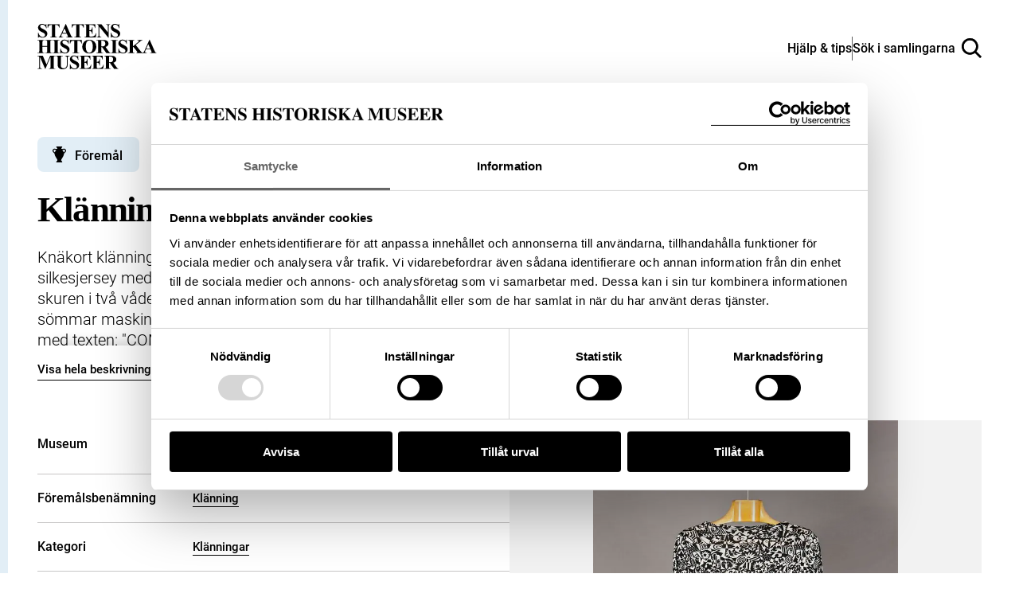

--- FILE ---
content_type: text/css
request_url: https://samlingar.shm.se/assets/main-d641af1a9868b01ff4aa.css
body_size: 184750
content:
.R3CB\+njWmv-G925Fm4ZPGg\=\= {
  display: -webkit-box;
  display: -ms-flexbox;
  display: flex;
  -webkit-box-pack: center;
  -ms-flex-pack: center;
  justify-content: center;
  width: 100%;
}

._9Zx-n2aKnl1VXk5aopA0XQ\=\= {
  display: -webkit-box;
  display: -ms-flexbox;
  display: flex;
  -webkit-box-pack: center;
  -ms-flex-pack: center;
  justify-content: center;
  -webkit-box-flex: 0;
  -ms-flex: 0 1 740px;
  flex: 0 1 740px;
  overflow: visible;
}

.j\+ZA2EqU8igbyMLvdnid8A\=\= {
  -webkit-box-flex: 0;
  -ms-flex: 0 1 860px;
  flex: 0 1 860px;
  padding-left: 60px;
  padding-right: 60px;
}

@media (max-width: 960px) {
  .j\+ZA2EqU8igbyMLvdnid8A\=\= {
    -webkit-box-flex: 0;
    -ms-flex: 0 1 800px;
    flex: 0 1 800px;
    padding-left: 30px;
    padding-right: 30px;
  }
}

@media (max-width: 520px) {
  .j\+ZA2EqU8igbyMLvdnid8A\=\= {
    -webkit-box-flex: 0;
    -ms-flex: 0 1 780px;
    flex: 0 1 780px;
    padding-left: 20px;
    padding-right: 20px;
  }
}

.ecXjzcfjOa6BIrTNqOrBbw\=\= {
  -webkit-box-flex: 0;
  -ms-flex: 0 1 1380px;
  flex: 0 1 1380px;
  max-width: 90%;
}

@media (max-width: 1100px) {
  .ecXjzcfjOa6BIrTNqOrBbw\=\= {
    max-width: 100%;
  }
}

.ecXjzcfjOa6BIrTNqOrBbw\=\=.j\+ZA2EqU8igbyMLvdnid8A\=\= {
  -webkit-box-flex: 0;
  -ms-flex: 0 1 1500px;
  flex: 0 1 1500px;
}

@media (max-width: 1100px) {
  .ecXjzcfjOa6BIrTNqOrBbw\=\=.j\+ZA2EqU8igbyMLvdnid8A\=\= {
    -webkit-box-flex: 0;
    -ms-flex: 0 1 1440px;
    flex: 0 1 1440px;
  }
}

@media (max-width: 520px) {
  .ecXjzcfjOa6BIrTNqOrBbw\=\=.j\+ZA2EqU8igbyMLvdnid8A\=\= {
    -webkit-box-flex: 0;
    -ms-flex: 0 1 1420px;
    flex: 0 1 1420px;
  }
}

.obRLjxiKPGzqKR1FbUdSww\=\= {
  -webkit-box-flex: 0;
  -ms-flex: 0 0 100%;
  flex: 0 0 100%;
  max-width: 100%;
}

._50BLhLTZLRFCIhq6QoD98w\=\= {
  display: -webkit-box;
  display: -ms-flexbox;
  display: flex;
  -webkit-box-pack: start;
  -ms-flex-pack: start;
  justify-content: flex-start;
  -webkit-box-flex: 1;
  -ms-flex: 1 1 auto;
  flex: 1 1 auto;
  -ms-flex-wrap: wrap;
  flex-wrap: wrap;
}

.U9az7cwkILjEjmhEJuECwQ\=\= {
  margin-left: -15px;
  margin-right: -15px;
  margin-top: -15px;
  margin-bottom: -15px;
}

@media (max-width: 960px) {
  .U9az7cwkILjEjmhEJuECwQ\=\= {
    margin-left: -10px;
    margin-right: -10px;
    margin-top: -10px;
    margin-bottom: -10px;
  }
}

._4MZijOQD0oWP\+Y7F\+DDFgw\=\= {
  display: -webkit-box;
  display: -ms-flexbox;
  display: flex;
  -webkit-box-align: stretch;
  -ms-flex-align: stretch;
  align-items: stretch;
  -webkit-box-pack: stretch;
  -ms-flex-pack: stretch;
  justify-content: stretch;
  -webkit-box-flex: 1;
  -ms-flex: 1 1 auto;
  flex: 1 1 auto;
}

.SjguG6ljQeJOWHprLLOppA\=\= {
  -webkit-box-pack: center;
  -ms-flex-pack: center;
  justify-content: center;
}

.aZEsDLmLbVDZQVoHyYIeRA\=\= {
  padding-left: 15px;
  padding-right: 15px;
  padding-top: 15px;
  padding-bottom: 15px;
}

@media (max-width: 520px) {
  .aZEsDLmLbVDZQVoHyYIeRA\=\= {
    padding-left: 10px;
    padding-right: 10px;
    padding-top: 10px;
    padding-bottom: 10px;
  }
}

.g0zuE-YdjFcoEgiuAx6fMQ\=\= {
  -webkit-box-flex: 0;
  -ms-flex: 0 1 100%;
  flex: 0 1 100%;
  max-width: 100%;
}

.ND6bpayQZwkJrY5L3JEUCw\=\= {
  -webkit-box-flex: 0;
  -ms-flex: 0 1 50%;
  flex: 0 1 50%;
  max-width: 50%;
}

.Ti3HWQM-T8Dq8odwKTXU7w\=\= {
  -webkit-box-flex: 0;
  -ms-flex: 0 1 33.333%;
  flex: 0 1 33.333%;
  max-width: 33.333%;
}

._8Sma8HHOOghIklWiaGF05A\=\= {
  -webkit-box-flex: 0;
  -ms-flex: 0 1 25%;
  flex: 0 1 25%;
  max-width: 25%;
}

.HBXp-AFac66CnN2q1Q61YA\=\= {
  -webkit-box-flex: 0;
  -ms-flex: 0 1 20%;
  flex: 0 1 20%;
  max-width: 20%;
}

.ourCshqNh1LK40uwZtdb-A\=\= {
  -webkit-box-flex: 0;
  -ms-flex: 0 1 16.666%;
  flex: 0 1 16.666%;
  max-width: 16.666%;
}

._7Yss3y47S5\+eYqkCpnadjw\=\= {
  -webkit-box-flex: 0;
  -ms-flex: 0 1 75%;
  flex: 0 1 75%;
  max-width: 75%;
}

.nGczidGdjxAGLhRWb\+RnvA\=\= {
  -webkit-box-flex: 0;
  -ms-flex: 0 1 66.666%;
  flex: 0 1 66.666%;
  max-width: 66.666%;
}

@media (max-width: 960px) {
  ._4MZijOQD0oWP\+Y7F\+DDFgw\=\= {
    -webkit-box-flex: 0;
    -ms-flex: 0 0 100%;
    flex: 0 0 100%;
    max-width: 100%;
  }
}

@media (max-width: 960px) {
  .ND6bpayQZwkJrY5L3JEUCw\=\=,
  .Ti3HWQM-T8Dq8odwKTXU7w\=\=,
  ._8Sma8HHOOghIklWiaGF05A\=\=,
  .HBXp-AFac66CnN2q1Q61YA\=\=,
  .ourCshqNh1LK40uwZtdb-A\=\= {
    -webkit-box-flex: 0;
    -ms-flex: 0 0 50%;
    flex: 0 0 50%;
    max-width: 50%;
  }
}

@media (max-width: 520px) {
  .ND6bpayQZwkJrY5L3JEUCw\=\=,
  .Ti3HWQM-T8Dq8odwKTXU7w\=\=,
  ._8Sma8HHOOghIklWiaGF05A\=\=,
  .HBXp-AFac66CnN2q1Q61YA\=\=,
  .ourCshqNh1LK40uwZtdb-A\=\= {
    -webkit-box-flex: 0;
    -ms-flex: 0 0 100%;
    flex: 0 0 100%;
    max-width: 100%;
  }
}

.T\+ppLRzNHuNWSwqcugAIdA\=\= {
  margin-top: 0px;
}

.SNzdRKkOBj-Eoa6aIaZAkg\=\= {
  margin-bottom: 0px;
}

.fAla4DjkhbW82ftfhOQF1w\=\= {
  margin-top: 30px;
}

.XsjP-OzmbjoDXGjb-nv38w\=\= {
  margin-bottom: 30px;
}

.viOzse0Njg9EBkqKguFuEQ\=\= {
  margin-top: 60px;
}

.wFH8nv6HuaKiFEpjRkARMA\=\= {
  margin-bottom: 60px;
}

.OfokQbE5v9sq9o3yl\+4g3A\=\= {
  margin-top: 80px;
}

.xx8G-yiKL-Pjom02HLv4oA\=\= {
  margin-bottom: 80px;
}

._8PovBBLV\+b\+mR9gWYo5x2w\=\= {
  margin-top: 120px;
}

.CKbPReAS44KGKC3eY\+2L5g\=\= {
  margin-bottom: 120px;
}

@media (max-width: 960px) {
  .fAla4DjkhbW82ftfhOQF1w\=\= {
    margin-top: 20px;
  }

  .XsjP-OzmbjoDXGjb-nv38w\=\= {
    margin-bottom: 20px;
  }

  .viOzse0Njg9EBkqKguFuEQ\=\= {
    margin-top: 40px;
  }

  .wFH8nv6HuaKiFEpjRkARMA\=\= {
    margin-bottom: 40px;
  }

  .OfokQbE5v9sq9o3yl\+4g3A\=\= {
    margin-top: 60px;
  }

  .xx8G-yiKL-Pjom02HLv4oA\=\= {
    margin-bottom: 60px;
  }

  ._8PovBBLV\+b\+mR9gWYo5x2w\=\= {
    margin-top: 80px;
  }

  .CKbPReAS44KGKC3eY\+2L5g\=\= {
    margin-bottom: 80px;
  }
}

._78-S6RR3u2uxsppIUUoCTQ\=\= {
  position: relative;
  width: 100%;
}

.CLdVCokE3y6zmaHux5rjBw\=\= {
  background-color: #000;
  color: #fff;
  padding-top: 30px;
  padding-bottom: 25px;
  position: relative;
}

@media (min-width: 960px) {
  .CLdVCokE3y6zmaHux5rjBw\=\= {
    padding-top: 50px;
    padding-bottom: 50px;
  }
}

.qqyrn45yyDunCni2s0vCqQ\=\= {
  position: relative;
  top: 0;
  bottom: auto;
  left: 0;
  right: auto;
  margin-bottom: 17px;
}

.qqyrn45yyDunCni2s0vCqQ\=\= h1 {
  font-size: 1.375rem;
  line-height: 1.18;
  margin-bottom: 0;
  margin-top: 0;
}

@media (min-width: 361px) {
  .qqyrn45yyDunCni2s0vCqQ\=\= h1 {
    font-size: 1.75rem;
  }
}

@media (min-width: 767px) {
  .qqyrn45yyDunCni2s0vCqQ\=\= h1 {
    font-size: 2.375rem;
    top: -10px;
  }
}

@media (max-width: 23.438em) {
  .qqyrn45yyDunCni2s0vCqQ\=\= {
    -ms-flex-wrap: wrap;
    flex-wrap: wrap;
    height: auto;
  }
}

.noqKdSsCCZKC-orq58rNjQ\=\= {
  position: relative;
  width: 100%;
}

.kyLFrEz8x08rozl4ieku3w\=\= {
  display: -webkit-box;
  display: -ms-flexbox;
  display: flex;
  -webkit-box-align: center;
  -ms-flex-align: center;
  align-items: center;
  width: 100%;
  margin: 20px 0 0 0;
  padding: 20px 0 0 0;
  border-top: 1px solid #5c5c5c;
}

.qT8jNWOrT0q0VRb95If7yg\=\= {
  display: -webkit-box;
  display: -ms-flexbox;
  display: flex;
  -webkit-box-align: center;
  -ms-flex-align: center;
  align-items: center;
}

@media (max-width: 501px) {
  .qT8jNWOrT0q0VRb95If7yg\=\= [data-low-prio="1"] {
    display: none;
  }
}

.m1gLaRhU3ZwlZ9F-fJGtrA\=\= {
  display: -webkit-box;
  display: -ms-flexbox;
  display: flex;
  margin-left: auto;
  gap: 10px;
}

._8BIK1t57w76YrU3UR9WO8A\=\= {
  display: -webkit-box;
  display: -ms-flexbox;
  display: flex;
  gap: 10px;
}

@media (max-width: 1399px) {
  ._8BIK1t57w76YrU3UR9WO8A\=\= {
    display: none;
  }
}

@media (max-width: 1500px) {
  ._8BIK1t57w76YrU3UR9WO8A\=\= [data-low-prio="1"] {
    display: none;
  }
}
.Az6F6GS6RJaq6rmqttaTsA\=\= {
  display: inline-block;
  vertical-align: middle;
}

@font-face {
  font-family: "SHM Icons Standard";
  src: url(/fonts/shm-icons-standard.eot);
  src: url(/fonts/shm-icons-standard.eot#iefix) format("embedded-opentype"),url(/fonts/shm-icons-standard.ttf) format("truetype"),url(/fonts/shm-icons-standard.woff) format("woff"),url(/images/shm-icons-standard.svg#icomoon) format("svg");
  font-weight: normal;
  font-style: normal;
  font-display: block;
}

.IYvShLGkBMj\+-vvj1MDvog\=\= {
  font-family: "SHM Icons Standard" !important;
  speak: none;
  font-style: normal;
  font-weight: normal;
  font-variant: normal;
  text-transform: none;
  line-height: 1;
  -webkit-font-smoothing: antialiased;
  -moz-osx-font-smoothing: grayscale;
}

.iVnfaRlXE3JoJmJG4azKmQ\=\=:before {
  content: "";
}

.PJEIW0cHJOEdRIsxO94Stw\=\=:before {
  content: "";
}

.b6\+0Eu3GdFMorZjPBm9uxg\=\=:before {
  content: "";
}

.Ayi2bjH6Hin1ZBze3q7w1A\=\=:before {
  content: "";
}

.yun\+o\+rEUQpMP6puX-npDg\=\=:before {
  content: "";
}

.TOxuFQtm888qIIdUwyExjQ\=\=:before {
  content: "";
}

.f1xAhIadqSl4n4k3EmKdWA\=\=:before {
  content: "";
}

.l7jMAwT7X8MSLItTg8USvA\=\=:before {
  content: "";
}

.mf4VhFGHDokgTZG-K-CMxg\=\=:before {
  content: "";
}

.IBdl9JhkFF50rh7cegwzWw\=\=:before {
  content: "";
}

.Msj\+NJZemw\+pdCht-R-Ctw\=\=:before {
  content: "";
}

.JT2AMPRL3JA-Mvw-tu61JA\=\=:before {
  content: "";
}

.OM9nwIsHuBOJHgOm-OxdrA\=\=:before {
  content: "";
}

.GkGBzQmiE-XWp5kloubllg\=\=:before {
  content: "";
}

.FGAy2BDrzxkj3kXzjGaIVQ\=\=:before {
  content: "";
}

.LK3jDoQMl0iD4MeAnWJ8tg\=\=:before {
  content: "";
}

.l0xv6gjgw7cWdsse2837sg\=\=:before {
  content: "";
}

._8mE3X4QsFBsMazn2fGwhMw\=\=:before {
  content: "";
}

.to7eKq1Y\+7a0eOG8NyFWBA\=\=:before {
  content: "";
}

.OesH8246QWhuVFFp6JQLDg\=\=:before {
  content: "";
}

.Qlu6GrtcyHVQUEcHkPAqOg\=\=:before {
  content: "";
}

._8TwI-tO6jJT7s02lY68rxA\=\=:before {
  content: "";
}

.hdRN9v-9Cz2Gmb-weEDwzQ\=\=:before {
  content: "";
}

.vp2jixwJjdznpZWtw0vT0A\=\=:before {
  content: "";
}

.v6xyEHC6EjFQp2Vn-Od5Nw\=\=:before {
  content: "";
}

.LXkeUdMHB-N6JinM1Avv9g\=\=:before {
  content: "";
}

.U7fkrSQkMfldEWK\+Ajno8Q\=\=:before {
  content: "";
}

.c36pJcSpZp4eD\+TnqLGUxA\=\=:before {
  content: "";
}

.ofROMog\+9CUr3OU5ZXDLcQ\=\=:before {
  content: "";
}

._9BDfrgRKkqMza1Y9HKRUVg\=\=:before {
  content: "";
}

.drRDAE0t-KEqfT5C2g2BVg\=\=:before {
  content: "";
}

.\+CDr6gys1mqu9mMWNcGQsg\=\=:before {
  content: "";
}

.r5covSNcvwLklp7Ff6psGw\=\=:before {
  content: "";
}

.Q2rK4JqdxTuEqIylVuwtrA\=\=:before {
  content: "";
}

.AVpF-UDoNTSKpjPwX\+X56A\=\=:before {
  content: "";
}

.nH1N2DzdoUgMTsu74cb-Cg\=\=:before {
  content: "";
}

.s82E8e9PPvS\+RYb8Ii9eYw\=\=:before {
  content: "";
}

.pp0rg3ZB7qAaF48gMzDXvQ\=\=:before {
  content: "";
}

.oLVu0J0iUBUW1mLyE4lX\+w\=\=:before {
  content: "";
}

.lUv-YSK8GkqCPw\+dgwPmpg\=\=:before {
  content: "";
}

.FXlc0LzSv8FA-hV5uws6Eg\=\=:before {
  content: "";
}

.fUkUrkh7FEikhPNu7ZR5ew\=\=:before {
  content: "";
}

.fYG0wcNumsSL9o7ZDh9zxw\=\=:before {
  content: "";
}

.wUw7h2AvWDWXmjB9ljHosA\=\=:before {
  content: "";
}

.dWfB0y3Ce0PVEUfd6-KkjA\=\=:before {
  content: "";
}

.qo-fURm47LYUc0g4zl54jg\=\=:before {
  content: "";
}

.afv0ZMBmTFxlcjcLxy\+32w\=\=:before {
  content: "";
}

.\+tsFZghvEghGut09coqm1w\=\=:before {
  content: "";
}

.jGziZkRPmthoI8vqfVUVyQ\=\=:before {
  content: "";
}

.Jdxc8fvrybkn-IzBz4IOvA\=\=:before {
  content: "";
}

.R5Tk7K1ywG-4XgbdsHPZBg\=\=:before {
  content: "";
}

.hiainhpwWVI3SJvoko634w\=\=:before {
  content: "";
}

.KlJ6BImkXRozCeAuIPX-0A\=\=:before {
  content: "";
}

.abHi50HMNhGliIi6TNui9w\=\=:before {
  content: "";
}

.vfD8UNOQBCe3b1Bhh-3LfQ\=\=:before {
  content: "";
}

.PwHgYSx7ZEzja9nl5oewag\=\=:before {
  content: "";
}

.Oz2VhAVn-l5u94i9ydYjkA\=\=:before {
  content: "";
}

.wC4tt5O2lHnJQOKwMBZqCg\=\=:before {
  content: "";
}

.Idrkcz-tCbxHGQqxu-cyRA\=\=:before {
  content: "";
}

._0XGoqNLE7rp71wxNv7l-7g\=\=:before {
  content: "";
}

._5JStIJ-x-MmtdEHJ9c\+\+7Q\=\=:before {
  content: "";
}

.pC6eTd1u9cEOAbrJ-grgNg\=\=:before {
  content: "";
}

.YEpNKcTmTE-AAj9PudB2UA\=\=:before {
  content: "";
}

._3Jq4jNiL--kLA1MpLkgIUQ\=\=:before {
  content: "";
}

.XTe3r0vu0Kop\+exrq3IHFQ\=\=:before {
  content: "";
}

.QTb6bKYMGVJlHEwTibxipQ\=\=:before {
  content: "";
}

.CRvM0kf-v48IogeNe23Rog\=\=:before {
  content: "";
}

.kqj3SfG5-uX3jZbGClrvdw\=\=:before {
  content: "";
}

._0r7OLl3K6J5Dfc60ZpWhaw\=\=:before {
  content: "";
}

.Yirf4bRG4LsdsoCfz4jj7g\=\=:before {
  content: "";
}

.EMV2FJ2Ui5mKE8MlyHbDqQ\=\=:before {
  content: "";
}

.cmXvVKyVAMNjHGsyl2sDMA\=\=:before {
  content: "";
}

.bbE-3x\+uCnQzIqeQgpXaYA\=\=:before {
  content: "";
}
.-A7fzFKYoWK3UFeZim0kKQ\=\= {
  position: relative;
  width: 100%;
  display: -webkit-box;
  display: -ms-flexbox;
  display: flex;
}

.tQHUQKKZ8zbhDTDz0rROYg\=\= {
  display: -webkit-box;
  display: -ms-flexbox;
  display: flex;
  -webkit-box-flex: 1;
  -ms-flex: 1;
  flex: 1;
  -webkit-box-align: center;
  -ms-flex-align: center;
  align-items: center;
  -webkit-box-pack: justify;
  -ms-flex-pack: justify;
  justify-content: space-between;
  -webkit-box-sizing: border-box;
  box-sizing: border-box;
  margin: 0;
  padding: 23px;
  width: 100%;
  color: #000;
  font-family: inherit;
  font-size: inherit;
  text-align: left;
  border: 1px solid;
  border-color: inherit;
  background-color: #fff;
  -webkit-transition: all .3s ease;
  transition: all .3s ease;
  cursor: pointer;
}

.XKhW3vnzkbIGHJnVDUB2Cw\=\= {
  font-size: 1rem;
  margin-left: 16px;
}

.k4foqTmZB\+8hjAm4hUX\+Zg\=\= .tQHUQKKZ8zbhDTDz0rROYg\=\= {
  color: #000;
  background-color: #fff;
}

.U-9oMzhnOsETlioAPWz0Ew\=\= .tQHUQKKZ8zbhDTDz0rROYg\=\= {
  background-color: rgba(0,0,0,0);
}

.cAyUU5V-75Z2Q-MQgaVqdQ\=\= .tQHUQKKZ8zbhDTDz0rROYg\=\= {
  padding-left: 10px;
}

.PpOOg4QjjG4Z0lzeybFjyg\=\= .tQHUQKKZ8zbhDTDz0rROYg\=\= {
  border: 0px;
}

.sKQ6zsqVKEt6GaPded7tvg\=\= .tQHUQKKZ8zbhDTDz0rROYg\=\= {
  opacity: .5;
}

.fsQRiNolg3jdYKBNiCDVWA\=\= {
  position: absolute;
  top: 100%;
  left: 0;
  right: 0;
  z-index: 100;
}

.Qmy66WTcZdpKf1B4rRApiA\=\= {
  background-color: #fff;
  -webkit-box-shadow: rgba(0,0,0,.1) 0px 0px 0px 1px,rgba(0,0,0,.1) 0px 4px 11px;
  box-shadow: rgba(0,0,0,.1) 0px 0px 0px 1px,rgba(0,0,0,.1) 0px 4px 11px;
}

.DMZSK6Qzq4TTBcfU327zVQ\=\= {
  max-height: 320px;
  margin: 0;
  padding: 0;
  overflow-y: auto;
  list-style-type: none;
}

.pcQXUpFwXJwsBsM0kLks-g\=\= {
  display: block;
  width: 100%;
  margin: 0;
  padding: 23px 23px 23px 30px;
  font-size: 1rem;
  line-height: 1;
  background-color: #fff;
  color: #000;
  cursor: pointer;
  -webkit-user-select: none;
  -moz-user-select: none;
  -ms-user-select: none;
  user-select: none;
  -webkit-tap-highlight-color: rgba(0,0,0,0);
  -webkit-transition: all .1s ease 0s;
  transition: all .1s ease 0s;
}

.y9IWGx8RbSoyKwL0nuF4RQ\=\= {
  background-color: #ccc;
}

.Uyf40-LKZoXGhIovSi-g4w\=\= {
  opacity: .25;
  cursor: not-allowed;
}
.Bl27ybmpzMoNM15uroJ5-Q\=\= {
  font-family: "Open Sans",Helvetica,sans-serif;
}

.Kgj6BwS1pP8Qkkytmksgtg\=\= {
  font-family: "TeX Gyre Heros","Courier New",Courier,monospace,Helvetica,Arial,sans-serif;
}

.ZQreDOvhOtq3FsXjVfEGnQ\=\= {
  border-color: #005052;
}

.z0oNpBHkPIVvu2YMq5VH\+Q\=\= {
  color: #005052;
}

.b9v-CFs7sytQwguRqO829g\=\= {
  background-color: #3cd52e;
}

.VpJ1tadrYMrikEgb7yARfQ\=\= {
  font-family: "trade-gothic-next",Helvetica,sans-serif;
}

.o7U90MvUYy-m7JqqnjYV1w\=\= {
  color: #e2dcd5;
  background-color: #1f2a44;
  border-color: currentColor;
}

.VpJ1tadrYMrikEgb7yARfQ\=\=:hover .o7U90MvUYy-m7JqqnjYV1w\=\=,
.U4svuTjw8NEJYaJCN45lug\=\= {
  background-color: #172037;
}

.MHGayEsjizJJVwTqQ3z6iA\=\= {
  color: #e2dcd5;
  background-color: #172037;
  border-color: #e2dcd5;
}

.kYdHd5-3islwntafk6sTZA\=\= {
  color: #e2dcd5;
  background-color: #213159;
}

.aTGnbT0UpPTO\+2oCGB1OTg\=\= .o7U90MvUYy-m7JqqnjYV1w\=\= {
  background-color: #e8e3de;
  color: #213159;
}

.aTGnbT0UpPTO\+2oCGB1OTg\=\=:hover .o7U90MvUYy-m7JqqnjYV1w\=\=,
.aTGnbT0UpPTO\+2oCGB1OTg\=\= .U4svuTjw8NEJYaJCN45lug\=\= {
  background-color: #e2dcd5;
}

.aTGnbT0UpPTO\+2oCGB1OTg\=\= .MHGayEsjizJJVwTqQ3z6iA\=\= {
  color: #1f2a44;
  background-color: #e2dcd5;
  border-color: #e2dcd5;
}

.aTGnbT0UpPTO\+2oCGB1OTg\=\= .kYdHd5-3islwntafk6sTZA\=\= {
  color: #1f2a44;
  background-color: #e0dad3;
}

.koRxevddHlsGPW\+cgq6W1A\=\= {
  font-family: "ff-meta-web-pro",sans-serif;
}

._8lMfKJDeYsKlJxqza7zw3g\=\= {
  font-family: "Open Sans",Helvetica,sans-serif;
}

.jFXOYj\+pkBXf30TaYGJGMg\=\= {
  font-family: "neue-haas-grotesk-text",sans-serif;
}

.zSXgG2am5KEk5AO5-RbWhw\=\= {
  border-color: #84754e;
}

.r5W6ORA7ufYMSZPagKbOHA\=\= {
  color: #84754e;
}

.XJynWm2DcrVlGz5PvTAgLQ\=\= {
  background-color: #84754e;
}

.DqIdp2OVIR6Z4Mkekmqz3g\=\= {
  font-family: "Roboto",Arial,Helvetica,sans-serif;
}

.LzUxrum-IuGJoAnjHaT0BA\=\= {
  background-color: #efefef;
}

.sGSDnKmqtmJS2IikQZNfoA\=\= .LzUxrum-IuGJoAnjHaT0BA\=\= {
  color: #fff;
}

._5pMd0tQU7UPnSScjvlOoEw\=\= .LzUxrum-IuGJoAnjHaT0BA\=\= {
  height: 42px;
  font-size: 1rem;
}

.OnfkEYGR1Hp1q3-h2Bjefg\=\= .LzUxrum-IuGJoAnjHaT0BA\=\= {
  padding-left: 12px;
}

.dTKa5egLhSVMQCyyq4V80w\=\= {
  background-color: #e3e3e3;
}

.mLb4EblH147T1ucplj9DBw\=\= {
  font-family: "mr-eaves-xl-modern-narrow",sans-serif;
}

._63ajNNwlt5lsMF3iaMdmug\=\= {
  font-family: "Roboto",sans-serif;
}

.iT36iRQylhzD14\+jXrqaoQ\=\=,
.kE97QOUNGVH7zROj1gaiCw\=\= {
  background-color: #fffefa;
}

.ypQUmrb2CtJkrKvKsceVDA\=\= {
  background-color: #fffefa;
}

.-\+js0jieYCx8E1KZ4Q1lwg\=\= {
  background-color: #ccc;
}

.aqMrrQZTVlcOBqF-zNfwHw\=\= {
  font-family: "Roboto",sans-serif;
}

.EAJNIRnqTAIi95N4HuYJ9g\=\=,
.AcWCYY-P5FdIvhErDvWc5g\=\= .EAJNIRnqTAIi95N4HuYJ9g\=\= {
  color: #fff;
  background-color: rgba(0,0,0,.2);
  border-color: #b2afec;
  border-radius: 6px;
}

.BJdkWwh6YkrM8YB6ii\+eMw\=\=,
.AcWCYY-P5FdIvhErDvWc5g\=\= .BJdkWwh6YkrM8YB6ii\+eMw\=\= {
  color: #e08cf7;
}

.YtLTeHmUrlDYu4DFRfpKVQ\=\= {
  background-color: #282637;
}

.-wcDCF2QBRdVbkEjcsBXmQ\=\= {
  color: #fff;
  background-color: #282637;
  border-color: #b2afec;
}

.cBRswlBhTLmCQ-Sekp3CvQ\=\= {
  color: #191823;
  background-color: #b2afec;
}
.dTjCX-f6BjWf7awvZdGovQ\=\= {
  display: -webkit-box;
  display: -ms-flexbox;
  display: flex;
  -webkit-box-orient: vertical;
  -webkit-box-direction: normal;
  -ms-flex-direction: column;
  flex-direction: column;
  -webkit-box-align: start;
  -ms-flex-align: start;
  align-items: flex-start;
  margin-bottom: 25px;
  width: 100%;
}

@media (min-width: 960px) {
  .dTjCX-f6BjWf7awvZdGovQ\=\= {
    -webkit-box-orient: horizontal;
    -webkit-box-direction: normal;
    -ms-flex-direction: row;
    flex-direction: row;
  }
}

._9Lfz7PXHlrhKYbbg7eDS-w\=\= {
  position: absolute;
  left: -10000px;
  width: 1px;
  height: 1px;
  overflow: hidden;
}

._49SOuw8-C3WKD7taGcrYsw\=\= {
  width: 100%;
}

.dTjCX-f6BjWf7awvZdGovQ\=\= input[type=text] {
  -webkit-box-sizing: border-box;
  box-sizing: border-box;
  width: 100%;
  height: 85px;
  margin: 0;
  padding: 23px;
  background-color: #e3e3e3;
  color: #000;
  border-radius: 0;
  border: 1px solid #000;
  border: none;
  font-family: inherit;
  font-size: 1.25rem;
  -webkit-transition: all .3s ease;
  transition: all .3s ease;
}

.dTjCX-f6BjWf7awvZdGovQ\=\= input[type=text]::-webkit-input-placeholder {
  color: inherit;
}

.dTjCX-f6BjWf7awvZdGovQ\=\= input[type=text]::-moz-placeholder {
  color: inherit;
}

.dTjCX-f6BjWf7awvZdGovQ\=\= input[type=text]:-ms-input-placeholder {
  color: inherit;
}

.dTjCX-f6BjWf7awvZdGovQ\=\= input[type=text]::-ms-input-placeholder {
  color: inherit;
}

.dTjCX-f6BjWf7awvZdGovQ\=\= input[type=text]::placeholder {
  color: inherit;
}

.dTjCX-f6BjWf7awvZdGovQ\=\= input[type=text]:focus {
  background-color: #fff;
}

.dTjCX-f6BjWf7awvZdGovQ\=\= input[type=text]::-webkit-input-placeholder {
  color: #606060;
}

.dTjCX-f6BjWf7awvZdGovQ\=\= input[type=text]::-moz-placeholder {
  color: #606060;
}

.dTjCX-f6BjWf7awvZdGovQ\=\= input[type=text]:-ms-input-placeholder {
  color: #606060;
}

.dTjCX-f6BjWf7awvZdGovQ\=\= input[type=text]::-ms-input-placeholder {
  color: #606060;
}

.dTjCX-f6BjWf7awvZdGovQ\=\= input[type=text]::placeholder {
  color: #606060;
}

@media (max-width: 767px) {
  .dTjCX-f6BjWf7awvZdGovQ\=\= input[type=text] {
    height: 60px;
    font-size: 1.125rem;
    line-height: 1;
    margin-bottom: 10px;
  }
}

.dTjCX-f6BjWf7awvZdGovQ\=\= input[type=text],
.dTjCX-f6BjWf7awvZdGovQ\=\= button {
  -webkit-transition: -webkit-box-shadow .3s;
  transition: -webkit-box-shadow .3s;
  transition: box-shadow .3s;
  transition: box-shadow .3s, -webkit-box-shadow .3s;
  -webkit-box-shadow: 0 0 0 0 #fff,0 0 0 0 #fff;
  box-shadow: 0 0 0 0 #fff,0 0 0 0 #fff;
}

.dTjCX-f6BjWf7awvZdGovQ\=\= input[type=text]:focus,
.dTjCX-f6BjWf7awvZdGovQ\=\= button:focus {
  outline: 0;
}

.dTjCX-f6BjWf7awvZdGovQ\=\= button[aria-expanded] {
  background-color: #efefef;
}

.dTjCX-f6BjWf7awvZdGovQ\=\= button[aria-expanded]:focus-visible {
  -webkit-box-shadow: 0 6px 0 0 #efefef,0 -6px 0 0 #efefef;
  box-shadow: 0 6px 0 0 #efefef,0 -6px 0 0 #efefef;
}

.dTjCX-f6BjWf7awvZdGovQ\=\= input[type=text]:focus-visible {
  -webkit-box-shadow: 0 6px 0 0 #fff,0 -6px 0 0 #fff;
  box-shadow: 0 6px 0 0 #fff,0 -6px 0 0 #fff;
}

._1Kk5sKrkQRSrMLnYLuyMyQ\=\= {
  position: relative;
  display: -webkit-box;
  display: -ms-flexbox;
  display: flex;
  -webkit-box-orient: horizontal;
  -webkit-box-direction: normal;
  -ms-flex-direction: row;
  flex-direction: row;
  -webkit-box-align: stretch;
  -ms-flex-align: stretch;
  align-items: stretch;
  width: 100%;
  z-index: 10;
  height: 85px;
  font-size: 1.125rem;
}

._1Kk5sKrkQRSrMLnYLuyMyQ\=\=>button {
  font-family: "Roboto",Arial,Helvetica,sans-serif;
  font-size: 1.375rem;
  font-weight: bold;
  line-height: 1;
  height: auto;
  text-transform: none;
  text-align: center;
  min-width: 111px;
  color: #000;
  background-color: #fff;
  border: none;
  cursor: pointer;
}

._1Kk5sKrkQRSrMLnYLuyMyQ\=\=>button:hover,
._1Kk5sKrkQRSrMLnYLuyMyQ\=\=>button:focus-visible {
  background-color: #e3e3e3;
  color: #000;
}

._1Kk5sKrkQRSrMLnYLuyMyQ\=\=>button:focus-visible {
  -webkit-box-shadow: 0 6px 0 0 #e3e3e3,0 -6px 0 0 #e3e3e3;
  box-shadow: 0 6px 0 0 #e3e3e3,0 -6px 0 0 #e3e3e3;
}

@media (min-width: 960px) {
  ._1Kk5sKrkQRSrMLnYLuyMyQ\=\= {
    width: 55%;
  }
}

@media (max-width: 767px) {
  ._1Kk5sKrkQRSrMLnYLuyMyQ\=\= {
    height: 60px;
  }

  ._1Kk5sKrkQRSrMLnYLuyMyQ\=\=>div {
    margin-right: 5px;
  }

  ._1Kk5sKrkQRSrMLnYLuyMyQ\=\=>button {
    margin-left: 5px;
  }
}

@media (max-width: 350px) {
  ._1Kk5sKrkQRSrMLnYLuyMyQ\=\= {
    height: auto;
    -ms-flex-wrap: wrap;
    flex-wrap: wrap;
  }

  ._1Kk5sKrkQRSrMLnYLuyMyQ\=\=>div {
    font-size: 1rem;
    height: 60px;
  }

  ._1Kk5sKrkQRSrMLnYLuyMyQ\=\=>button {
    min-width: 0;
    -ms-flex-negative: 0;
    flex-shrink: 0;
    padding: 15px 25px;
    font-size: 1.125rem;
    height: 60px;
    margin-top: 20px;
  }
}

.EFweDb\+trDsDo3acQdNyIA\=\= {
  width: 100%;
  height: 0;
  -webkit-transition: height .45s ease;
  transition: height .45s ease;
}

.I-V5LNDJbZNE0Xk7rFL4BQ\=\= {
  height: 30px;
}

.I-V5LNDJbZNE0Xk7rFL4BQ\=\= .dap0aRXaroebagLYtQ0rCQ\=\= {
  opacity: 1;
}

.dap0aRXaroebagLYtQ0rCQ\=\= {
  opacity: 0;
  -webkit-transition: opacity .65s ease;
  transition: opacity .65s ease;
  font-size: 1.125rem;
}
.Sifzp9R1aSvF2StpckFGVw\=\= {
  position: relative;
  display: -webkit-box;
  display: -ms-flexbox;
  display: flex;
  margin: 0 15px 0 0;
}

@media (max-width: 1200px) {
  .MQmNKY2xZExjTJ0O3oNXxA\=\= {
    display: none;
  }
}

@media (max-width: 767px) {
  .Sifzp9R1aSvF2StpckFGVw\=\= {
    width: 100%;
    margin: 0 0 25px 0;
    -ms-flex-wrap: wrap;
    flex-wrap: wrap;
  }
}

._9vyc5R08p44t0kzOBLnHkA\=\= {
  display: -webkit-box;
  display: -ms-flexbox;
  display: flex;
  -webkit-box-flex: 0;
  -ms-flex: 0 0 auto;
  flex: 0 0 auto;
  -webkit-box-align: center;
  -ms-flex-align: center;
  align-items: center;
}

.T97bnF0g1x3EUnFdePOG7A\=\= {
  margin: 0 20px 0 0;
}

._4i9L1yQETRNA7jZciKIVbA\=\= {
  border: 1px solid #5c5c5c;
}

@media (max-width: 520px) {
  ._9vyc5R08p44t0kzOBLnHkA\=\= {
    width: 100%;
    margin: 0 0 10px 0;
  }
}

.oLV2HDVDZDXtwuk9h7Fa3A\=\= {
  display: inline-block;
  margin: 0 10px 0 0;
  font-size: 1.125rem;
  font-weight: 500;
}

@media (max-width: 520px) {
  .oLV2HDVDZDXtwuk9h7Fa3A\=\= {
    min-width: 55px;
  }
}

.DsPGjpITh8QhnWNHwpU4Ow\=\= {
  position: relative;
  padding: 12px 10px 12px 0;
  text-align: right;
  height: auto;
  font-size: 1.125rem;
  width: 62px;
  color: #fff;
  background-color: #000;
  border: none;
}

.DsPGjpITh8QhnWNHwpU4Ow\=\=::-webkit-input-placeholder {
  font-family: "Roboto",Arial,Helvetica,sans-serif;
  color: #8b8b8b;
}

.DsPGjpITh8QhnWNHwpU4Ow\=\=::-moz-placeholder {
  font-family: "Roboto",Arial,Helvetica,sans-serif;
  color: #8b8b8b;
}

.DsPGjpITh8QhnWNHwpU4Ow\=\=:-ms-input-placeholder {
  font-family: "Roboto",Arial,Helvetica,sans-serif;
  color: #8b8b8b;
}

.DsPGjpITh8QhnWNHwpU4Ow\=\=::-ms-input-placeholder {
  font-family: "Roboto",Arial,Helvetica,sans-serif;
  color: #8b8b8b;
}

.DsPGjpITh8QhnWNHwpU4Ow\=\=::placeholder {
  font-family: "Roboto",Arial,Helvetica,sans-serif;
  color: #8b8b8b;
}

.MIjDpt3i0BXtyUfrlcNwvg\=\= {
  position: relative;
  min-width: 70px;
  display: inline-block;
}

.MIjDpt3i0BXtyUfrlcNwvg\=\=:before {
  position: absolute;
  content: "";
  left: 0;
  height: 50%;
  top: 25%;
  width: 1px;
  background-color: #5c5c5c;
  z-index: 1;
}

.MIjDpt3i0BXtyUfrlcNwvg\=\= i {
  position: absolute;
  right: 15px;
  top: 50%;
  -webkit-transform: translateY(-50%);
  -ms-transform: translateY(-50%);
  transform: translateY(-50%);
  font-size: 0.5625rem;
}

.T\+ktDft-MsUDmZtqIk98zA\=\= {
  position: absolute;
  width: 100%;
  bottom: -30px;
  font-size: 0.875rem;
  color: red;
}

@media (max-width: 767px) {
  .T\+ktDft-MsUDmZtqIk98zA\=\= {
    position: relative;
    bottom: auto;
    margin: 10px 0 0 0;
  }
}

.b7wi\+nREFSyGzonbgog5ag\=\= {
  -webkit-box-orient: vertical;
  -webkit-box-direction: normal;
  -ms-flex-direction: column;
  flex-direction: column;
  margin: 0;
  gap: 48px;
}

.b7wi\+nREFSyGzonbgog5ag\=\= ._9vyc5R08p44t0kzOBLnHkA\=\= {
  margin: 0;
  -ms-flex-wrap: wrap;
  flex-wrap: wrap;
}

.b7wi\+nREFSyGzonbgog5ag\=\= .oLV2HDVDZDXtwuk9h7Fa3A\=\= {
  display: block;
  min-width: 0;
  margin: 0;
  font-size: 0.875rem;
  -webkit-transform: translateY(50%) translateX(10px);
  -ms-transform: translateY(50%) translateX(10px);
  transform: translateY(50%) translateX(10px);
  padding: 0 6px;
  background-color: #202020;
  line-height: 1;
}

.b7wi\+nREFSyGzonbgog5ag\=\= ._4i9L1yQETRNA7jZciKIVbA\=\= {
  padding: 16px;
  width: 100%;
}

.b7wi\+nREFSyGzonbgog5ag\=\= .DsPGjpITh8QhnWNHwpU4Ow\=\= {
  background-color: rgba(0,0,0,0);
}
.TMl2nfsG1t-rjY23qyAJXg\=\= {
  display: inline-block;
  margin-left: var(--bubble-margin-left, 10px);
  padding: 4px 6px;
  font-size: 0.875rem;
  border-radius: 8px;
  background-color: var(--bubble-background-color, #fff);
  color: var(--bubble-text-color, #000);
  font-weight: 600;
  line-height: 1;
  -webkit-transition: all .3s ease;
  transition: all .3s ease;
}
.vXv7HEtUG-NCNOVfmglvsg\=\= {
  position: relative;
  width: 100%;
  --bubble-margin-left: 5px;
}

._276nzIzW6Ndjv1qJjRJmdQ\=\= {
  position: relative;
  display: -webkit-box;
  display: -ms-flexbox;
  display: flex;
  -webkit-box-align: center;
  -ms-flex-align: center;
  align-items: center;
  padding: 10px 24px;
  font-family: "Roboto",Arial,Helvetica,sans-serif;
  font-size: 1.125rem;
  font-weight: 500;
  line-height: 1;
  background-color: #313131;
  color: #fff;
  border: 2px solid #313131;
  border-radius: 66px;
  cursor: pointer;
}

._276nzIzW6Ndjv1qJjRJmdQ\=\=:hover,
._276nzIzW6Ndjv1qJjRJmdQ\=\=:focus {
  outline: 0;
}

._276nzIzW6Ndjv1qJjRJmdQ\=\=:focus-visible {
  outline: 1px solid #fff !important;
  outline-offset: 2px;
}

@media (max-width: 375px) {
  ._276nzIzW6Ndjv1qJjRJmdQ\=\= {
    font-size: 1rem;
  }
}

.Y-rPt5UKPJbB7rZzhXZIDw\=\= {
  margin-left: 10px;
  width: 18px;
  height: 18px;
  stroke: #fff;
}
._89oDTYCijNeAHLQ6AtwbHA\=\= {
  position: relative;
  cursor: pointer;
  display: -webkit-inline-box;
  display: -ms-inline-flexbox;
  display: inline-flex;
  -webkit-box-align: center;
  -ms-flex-align: center;
  align-items: center;
  margin: 0;
  padding: 10px 16px;
  font-family: "Roboto",Arial,Helvetica,sans-serif;
  font-size: 1.125rem;
  font-weight: 500;
  line-height: 1.22;
  cursor: pointer;
  text-decoration: none;
  background-color: #313131;
  border-radius: 40px;
  color: #fff;
  border: none;
  -webkit-transition: color .3s,background-color .3s;
  transition: color .3s,background-color .3s;
}

._89oDTYCijNeAHLQ6AtwbHA\=\=:hover,
._89oDTYCijNeAHLQ6AtwbHA\=\=:focus {
  outline: none;
}

._89oDTYCijNeAHLQ6AtwbHA\=\=:focus-visible {
  outline: 1px solid #fff !important;
  outline-offset: 2px;
}

@media (min-width: 768px) {
  ._89oDTYCijNeAHLQ6AtwbHA\=\=[aria-expanded=true] {
    background-color: #fff;
    color: #000;
    --bubble-background-color: #000;
    --bubble-text-color: #fff;
    --sprite-icon-color: #000;
  }
}

.bkUVDAXFnAxHiFlIGJThaQ\=\= {
  padding: 4px 12px;
  font-size: 1rem;
  background-color: rgba(0,0,0,0);
  color: #afafaf;
  --bubble-background-color: #AFAFAF;
}

@media (max-width: 767px) {
  .bkUVDAXFnAxHiFlIGJThaQ\=\= {
    padding: 20px;
    width: 100%;
    border-radius: 0;
    color: #fff;
    --bubble-background-color: #fff;
  }

  .bkUVDAXFnAxHiFlIGJThaQ\=\=:focus-visible {
    outline-offset: -1px;
  }
}

@media (min-width: 768px) {
  .bkUVDAXFnAxHiFlIGJThaQ\=\=:hover:not([aria-expanded=true]),
  .bkUVDAXFnAxHiFlIGJThaQ\=\=:focus:not([aria-expanded=true]) {
    color: #fff;
    --bubble-background-color: #fff;
    --sprite-icon-color: #fff;
  }
}

.qR\+tAsgj1QGsstMEsJZ5eA\=\= {
  margin-left: 16px;
  width: 24px;
  height: 24px;
  fill: var(--sprite-icon-color, #747474);
  stroke: rgba(0,0,0,0);
  -webkit-transition: all .3s ease;
  transition: all .3s ease;
}

._6l-9HkhaYOAWIsaqCU8xKw\=\= {
  stroke: var(--sprite-icon-color, #747474);
  fill: rgba(0,0,0,0);
}
.NH-ibK9txi-EPw1SaeUUug\=\= {
  position: sticky;
  top: 0;
  background-color: #202020;
  z-index: 2;
}

.u124rqYy9yJ6M8sVD4eIXQ\=\= {
  padding: 24px var(--filtergroup-side-padding);
  border-bottom: 1px solid #393939;
}

.hBhwduuBGx3\+lgJt3uW7rw\=\= {
  position: absolute;
  left: -10000px;
  width: 1px;
  height: 1px;
  overflow: hidden;
}

.d16xGPI5Aisrdn9EKtZFBw\=\= {
  position: relative;
  display: -webkit-box;
  display: -ms-flexbox;
  display: flex;
  -webkit-box-align: center;
  -ms-flex-align: center;
  align-items: center;
  background: rgba(0,0,0,0);
  padding: 0;
  font-size: 1.5rem;
  font-family: "Roboto",Helvetica;
  font-weight: 600;
  color: #fff;
  line-height: 1;
  border: none;
}

@media (max-width: 767px) {
  .d16xGPI5Aisrdn9EKtZFBw\=\= {
    font-size: 1rem;
  }
}

.ib-WuxdSqVC6-8vedemSug\=\= {
  display: none;
  width: 19px;
  height: 12px;
  margin-right: 10px;
  stroke: #fff;
}

@media (max-width: 767px) {
  .ib-WuxdSqVC6-8vedemSug\=\= {
    display: block;
  }
}

.IeHpSqPFJWL3nta9AMaigA\=\= {
  display: none;
}

@media (max-width: 767px) {
  .IeHpSqPFJWL3nta9AMaigA\=\= {
    display: -webkit-inline-box;
    display: -ms-inline-flexbox;
    display: inline-flex;
  }
}

.CrHnd\+3-\+zCK89DVGhFYiw\=\= {
  position: absolute;
  top: 25px;
  right: 20px;
  width: 20px;
  height: 20px;
  padding: 0;
  background-color: rgba(0,0,0,0);
  border: none;
  cursor: pointer;
}

@media (max-width: 767px) {
  .CrHnd\+3-\+zCK89DVGhFYiw\=\= {
    display: none;
  }
}

.l6yKBtNd71jknfR8YevRrg\=\= {
  width: 20px;
  height: 20px;
  stroke: #fff;
}
.dyg-z98tK5a21h6f8tzsyA\=\= {
  display: -webkit-box;
  display: -ms-flexbox;
  display: flex;
  gap: 20px;
}

.EsVeFGQeKhCoPy5a9NFC8Q\=\= {
  --filter-sorting-text-color: #fff;
  --filter-sorting-bg-color: transparent;
  display: -webkit-inline-box;
  display: -ms-inline-flexbox;
  display: inline-flex;
  -webkit-box-align: center;
  -ms-flex-align: center;
  align-items: center;
  -webkit-box-pack: center;
  -ms-flex-pack: center;
  justify-content: center;
  width: 34px;
  height: 24px;
  padding: 0;
  border-radius: 6px;
  background-color: var(--filter-sorting-bg-color);
  color: var(--filter-sorting-text-color);
  font-family: "Roboto",Helvetica;
  border: none;
  line-height: 1;
  cursor: pointer;
  -webkit-transition: color .25s,background-color .25s;
  transition: color .25s,background-color .25s;
}

.EsVeFGQeKhCoPy5a9NFC8Q\=\=:hover,
.EsVeFGQeKhCoPy5a9NFC8Q\=\=:focus-visible {
  --filter-sorting-bg-color: #343434;
}

.EsVeFGQeKhCoPy5a9NFC8Q\=\=[aria-pressed=true] {
  --filter-sorting-bg-color: #fff;
  --filter-sorting-text-color: #000;
}

.mJKZ4dwOWTgjYOxUAEDN1g\=\= {
  fill: var(--filter-sorting-text-color);
  width: 23px;
  height: 15px;
  -webkit-transition: fill .25s;
  transition: fill .25s;
}

._4oMouxCInyUuEkV\+6T-t9A\=\= {
  font-size: 0.875rem;
  font-weight: 500;
}
.kH1NXqwqBvHZUtsbmhGWQg\=\= {
  position: relative;
  width: 260px;
}

@media (max-width: 499px) {
  .kH1NXqwqBvHZUtsbmhGWQg\=\= {
    width: 210px;
  }
}

.xjDNpcEtrEUC8Qh5iRMG\+A\=\= {
  position: absolute;
  left: -10000px;
  top: auto;
  width: 1px;
  height: 1px;
  overflow: hidden;
}

._0Ur1VXYW5pSrL5PGfSVYwQ\=\= {
  position: relative;
  padding: 13px 40px 13px 50px;
  width: 100%;
  background-color: #dbdbdb;
  border: 0;
  border-radius: 40px;
}

._0Ur1VXYW5pSrL5PGfSVYwQ\=\=::-webkit-input-placeholder {
  font-family: inherit;
  font-size: 1rem;
  color: rgba(0,0,0,.8);
}

._0Ur1VXYW5pSrL5PGfSVYwQ\=\=::-moz-placeholder {
  font-family: inherit;
  font-size: 1rem;
  color: rgba(0,0,0,.8);
}

._0Ur1VXYW5pSrL5PGfSVYwQ\=\=:-ms-input-placeholder {
  font-family: inherit;
  font-size: 1rem;
  color: rgba(0,0,0,.8);
}

._0Ur1VXYW5pSrL5PGfSVYwQ\=\=::-ms-input-placeholder {
  font-family: inherit;
  font-size: 1rem;
  color: rgba(0,0,0,.8);
}

._0Ur1VXYW5pSrL5PGfSVYwQ\=\=,
._0Ur1VXYW5pSrL5PGfSVYwQ\=\=::placeholder {
  font-family: inherit;
  font-size: 1rem;
  color: rgba(0,0,0,.8);
}

._0Ur1VXYW5pSrL5PGfSVYwQ\=\=:focus-visible {
  outline: 0 !important;
  background-color: #fff;
  color: #000;
}

@media (max-width: 499px) {
  ._0Ur1VXYW5pSrL5PGfSVYwQ\=\=::-webkit-input-placeholder {
    font-size: 0.875rem;
  }

  ._0Ur1VXYW5pSrL5PGfSVYwQ\=\=::-moz-placeholder {
    font-size: 0.875rem;
  }

  ._0Ur1VXYW5pSrL5PGfSVYwQ\=\=:-ms-input-placeholder {
    font-size: 0.875rem;
  }

  ._0Ur1VXYW5pSrL5PGfSVYwQ\=\=::-ms-input-placeholder {
    font-size: 0.875rem;
  }

  ._0Ur1VXYW5pSrL5PGfSVYwQ\=\=,
  ._0Ur1VXYW5pSrL5PGfSVYwQ\=\=::placeholder {
    font-size: 0.875rem;
  }
}

@media (max-width: 767px) {
  ._0Ur1VXYW5pSrL5PGfSVYwQ\=\= {
    padding: 10px 40px 10px 50px;
  }
}

.\+U9vvJtKm2y9W7z3BXbBzw\=\= {
  position: absolute;
  left: 20px;
  top: 0;
  bottom: 0;
  margin: auto 0;
  width: 22px;
  height: 22px;
}

.rPdlZfQn2XfdoxxlzU2TQw\=\= {
  position: absolute;
  display: -webkit-inline-box;
  display: -ms-inline-flexbox;
  display: inline-flex;
  -webkit-box-align: center;
  -ms-flex-align: center;
  align-items: center;
  -webkit-box-pack: center;
  -ms-flex-pack: center;
  justify-content: center;
  width: 17px;
  height: 17px;
  border-radius: 100%;
  background-color: #000;
  padding: 0;
  border: none;
  cursor: pointer;
  right: 16px;
  top: 0;
  bottom: 0;
  margin: auto 0;
  -webkit-transition: -webkit-transform .15s;
  transition: -webkit-transform .15s;
  transition: transform .15s;
  transition: transform .15s, -webkit-transform .15s;
  -webkit-transform: scale(1);
  -ms-transform: scale(1);
  transform: scale(1);
}

.rPdlZfQn2XfdoxxlzU2TQw\=\=:hover {
  -webkit-transform: scale(1.1);
  -ms-transform: scale(1.1);
  transform: scale(1.1);
}

.mmOW\+k0A-ubgLz00WEYD9g\=\= {
  width: 8px;
  height: 8px;
  stroke: #fff;
}
.XsYTS7xDej\+GN3D71A2BbQ\=\= {
  display: block;
  width: 100%;
  margin-bottom: 10px;
}

.CZnPS1ubagzjEUogP92i5A\=\= {
  display: -webkit-inline-box;
  display: -ms-inline-flexbox;
  display: inline-flex;
  -webkit-box-align: start;
  -ms-flex-align: start;
  align-items: flex-start;
  cursor: pointer;
}

.CZnPS1ubagzjEUogP92i5A\=\=:hover .bKqmSs6A\+0JOxR\+ELamwDw\=\=:after {
  background-color: #fff;
}

.CZnPS1ubagzjEUogP92i5A\=\=:hover .T2NUVul4ZwP52OmlqNbhLw\=\= {
  color: #fff;
}

.bKqmSs6A\+0JOxR\+ELamwDw\=\= {
  position: relative;
  display: inline-block;
}

.bKqmSs6A\+0JOxR\+ELamwDw\=\=:after {
  content: "";
  position: absolute;
  width: 24px;
  height: 24px;
  left: 0;
  top: 0;
  border-radius: 3px;
  background-color: #afafaf;
  -webkit-transition: background-color .2s;
  transition: background-color .2s;
}

.T6LJqhwJLjxCAFwBeS3T7g\=\=:after {
  opacity: 0;
}

.SfJnr-HiObYviRny0APrmA\=\= {
  display: block;
  -webkit-appearance: none;
  -moz-appearance: none;
  appearance: none;
  width: 24px;
  height: 24px;
  margin: 0;
}

.vt5\+IKahteYOET4PQ908Ug\=\= {
  position: absolute;
  top: 0;
  left: 0;
  display: -webkit-box;
  display: -ms-flexbox;
  display: flex;
  -webkit-box-align: center;
  -ms-flex-align: center;
  align-items: center;
  -webkit-box-pack: center;
  -ms-flex-pack: center;
  justify-content: center;
  width: 24px;
  height: 24px;
  font-size: 1rem;
  -webkit-transition: all .3s ease;
  transition: all .3s ease;
  opacity: 0;
  background-color: #fff;
  border-radius: 3px;
}

.vt5\+IKahteYOET4PQ908Ug\=\= i {
  color: #000;
}

.SfJnr-HiObYviRny0APrmA\=\=:checked+.vt5\+IKahteYOET4PQ908Ug\=\= {
  opacity: 1;
}

.T2NUVul4ZwP52OmlqNbhLw\=\= {
  font-size: 1rem;
  text-align: left;
  margin-left: 10px;
  margin-top: 2px;
  color: #afafaf;
  -webkit-transition: color .2s;
  transition: color .2s;
}

.-cUi06KBzlKdsOD5Ts9RAA\=\= {
  color: #fff;
}
.ZYZn21duameNe7IC4tfKVA\=\= {
  --slider-background-color: #757575;
  --slider-border-color: #000;
  --ball-background-color: #000;
  --text-color: #fff;
  --icon-display: none;
}

.zZ-8l48i19mDuNFlVmIyZQ\=\= {
  position: relative;
  display: -webkit-inline-box;
  display: -ms-inline-flexbox;
  display: inline-flex;
  -webkit-box-align: center;
  -ms-flex-align: center;
  align-items: center;
  padding: 4px 4px 4px 8px;
  border-radius: 20px;
  background-color: rgba(0,0,0,0);
}

.ied5theL\+h9cMRo5yreLCQ\=\= {
  display: -webkit-box;
  display: -ms-flexbox;
  display: flex;
  padding: 0;
  border-radius: 0;
  -webkit-box-align: start;
  -ms-flex-align: start;
  align-items: flex-start;
  --slider-background-color: #AFAFAF;
  --ball-background-color: #757575;
  --text-color: #AFAFAF;
}

.ied5theL\+h9cMRo5yreLCQ\=\=:hover {
  --slider-background-color: #fff;
  --ball-background-color: #AFAFAF;
  --text-color: #fff;
}

.NuiQrpGhP0A2B8Wmw\+fq5w\=\= {
  --slider-border-color: #202020;
}

._6FFRtjLYi1cV-AwFIp\+25A\=\= {
  display: inline-block;
}

.Zh62uhBXTHzYHvDE7I9CnA\=\= {
  display: block;
  text-align: center;
}

.bp9TRKuM6lAvSnEY022FYw\=\= {
  display: block;
  margin-bottom: 12px;
}

._8rjqNUo0L1xLkxjFZUkJ6Q\=\= {
  font-size: 1rem;
  margin-bottom: 30px;
}

.E\+cA8AW2fauhqeoBcC-rDQ\=\= {
  display: inline-block;
  font-size: 1.125rem;
  cursor: pointer;
  padding: 0 8px 0 0;
  line-height: 1;
  font-weight: 500;
  color: var(--text-color);
  -webkit-transition: color .3s ease;
  transition: color .3s ease;
}

.bQr6YIJvl6uqtI8odbgrjw\=\= {
  font-size: 1rem;
  font-weight: 400;
  padding: 0 0 0 8px;
  line-height: 1.3;
  -webkit-transform: translateY(3px);
  -ms-transform: translateY(3px);
  transform: translateY(3px);
}

@media (max-width: 767px) {
  .bQr6YIJvl6uqtI8odbgrjw\=\= {
    -webkit-transform: translateY(6px);
    -ms-transform: translateY(6px);
    transform: translateY(6px);
  }
}

.fv0yXbHeCWIW3oiZOS0jdw\=\= {
  display: inline-block;
  position: relative;
  width: 44px;
  height: 26px;
  border-radius: 20px;
  background-color: var(--slider-background-color);
  border: 2px solid var(--slider-border-color);
  cursor: pointer;
  -ms-flex-negative: 0;
  flex-shrink: 0;
  -webkit-transition: background-color .3s ease;
  transition: background-color .3s ease;
}

.ErSN5cD4LMf3xOxw8XQL3g\=\= {
  position: absolute;
  display: -webkit-box;
  display: -ms-flexbox;
  display: flex;
  -webkit-box-pack: center;
  -ms-flex-pack: center;
  justify-content: center;
  -webkit-box-align: center;
  -ms-flex-align: center;
  align-items: center;
  height: 18px;
  width: 18px;
  background-color: var(--ball-background-color);
  top: 2px;
  border-radius: 100%;
  -webkit-transition: all .3s ease;
  transition: all .3s ease;
  -webkit-transform: translateX(2px);
  -ms-transform: translateX(2px);
  transform: translateX(2px);
}

.ErSN5cD4LMf3xOxw8XQL3g\=\= i {
  display: var(--icon-display);
  font-size: 0.5rem;
}

@media (max-width: 767px) {
  .fv0yXbHeCWIW3oiZOS0jdw\=\= {
    width: 52px;
    height: 30px;
  }

  .ErSN5cD4LMf3xOxw8XQL3g\=\= {
    height: 22px;
    width: 22px;
  }
}

.ZYZn21duameNe7IC4tfKVA\=\= input {
  position: absolute;
  opacity: 0;
  height: 0;
  width: 0;
}

.ZYZn21duameNe7IC4tfKVA\=\= input:focus-visible+.fv0yXbHeCWIW3oiZOS0jdw\=\= {
  -webkit-box-shadow: 0px 0px 2px 2px #fff;
  box-shadow: 0px 0px 2px 2px #fff;
}

.ZYZn21duameNe7IC4tfKVA\=\= input:focus-visible+.HjTCfhDOWqysH3fI9f9jvw\=\= {
  -webkit-box-shadow: none;
  box-shadow: none;
  --slider-background-color: #fff;
  --ball-background-color: #AFAFAF;
}

.ZYZn21duameNe7IC4tfKVA\=\= input:focus-visible~.bQr6YIJvl6uqtI8odbgrjw\=\= {
  --text-color: #fff;
}

.ZYZn21duameNe7IC4tfKVA\=\= input:checked+.fv0yXbHeCWIW3oiZOS0jdw\=\= {
  --slider-background-color: #fff;
  --ball-background-color: #000;
  --icon-display: block;
}

.ZYZn21duameNe7IC4tfKVA\=\= input:checked+.fv0yXbHeCWIW3oiZOS0jdw\=\= .ErSN5cD4LMf3xOxw8XQL3g\=\= {
  -webkit-transform: translateX(20px);
  -ms-transform: translateX(20px);
  transform: translateX(20px);
}

@media (max-width: 767px) {
  .ZYZn21duameNe7IC4tfKVA\=\= input:checked+.fv0yXbHeCWIW3oiZOS0jdw\=\= .ErSN5cD4LMf3xOxw8XQL3g\=\= {
    -webkit-transform: translateX(24px);
    -ms-transform: translateX(24px);
    transform: translateX(24px);
  }
}

.ZYZn21duameNe7IC4tfKVA\=\= input:checked~.bQr6YIJvl6uqtI8odbgrjw\=\= {
  --text-color: #fff;
}
._5oW6p0wzmmXTPL4yAJa08w\=\= {
  border: none;
  margin: 0;
  padding: 0;
}

.gZYXVKATHtPAkE7tAWYYgg\=\= {
  position: absolute;
  left: -10000px;
  top: auto;
  width: 1px;
  height: 1px;
  overflow: hidden;
}
._3Hg49JCMTTYfSpGn2SlgCQ\=\= {
  display: inline-block;
  font-weight: 500;
}

.OVlYgfRD3n89E4\+PseY9Ew\=\= {
  display: -webkit-box;
  display: -ms-flexbox;
  display: flex;
  margin: 10px 0 40px;
}

.blt0FsumhgobUBpjpyjetg\=\= {
  padding: 10px 12.5px;
  min-width: 240px;
  background-color: rgba(0,0,0,0);
  border: 1px solid #666;
  color: #fff;
  font-size: 1rem;
}

.blt0FsumhgobUBpjpyjetg\=\=:focus {
  border-color: #fff;
  outline: 0;
}

@media (max-width: 450px) {
  .blt0FsumhgobUBpjpyjetg\=\= {
    width: 100%;
    min-width: 100px;
  }
}

.nv6Wx\+E3mRQ6bCL6EPH0Ng\=\= {
  padding: 14px 30px;
  background-color: #fff;
  border: 0;
  color: #000;
  font-size: 1rem;
  font-weight: 700;
  cursor: pointer;
  -webkit-transition: background-color .3s;
  transition: background-color .3s;
}

.nv6Wx\+E3mRQ6bCL6EPH0Ng\=\=:hover,
.nv6Wx\+E3mRQ6bCL6EPH0Ng\=\=:focus {
  background-color: #e3e3e3;
}

@media (max-width: 450px) {
  .nv6Wx\+E3mRQ6bCL6EPH0Ng\=\= {
    -ms-flex-negative: 0;
    flex-shrink: 0;
  }
}

.mxuaoRurxEeU8\+MbTWeq5g\=\= {
  font-size: 1rem;
}
.fFi0CpPmQKyOVCaGQ-d8pg\=\= {
  display: none;
  position: relative;
  width: 100%;
  min-height: 100%;
  border-left: 1px solid #393939;
  --filtergroup-side-padding: 40px;
}

.buTcfIk\+mqAAva80Y0FKPQ\=\= {
  display: block;
  display: -webkit-box;
  display: -ms-flexbox;
  display: flex;
  -webkit-box-orient: vertical;
  -webkit-box-direction: normal;
  -ms-flex-direction: column;
  flex-direction: column;
}

@media (max-width: 767px) {
  .fFi0CpPmQKyOVCaGQ-d8pg\=\= {
    --filtergroup-side-padding: 20px;
  }
}

._2ftXgB8urY6lDsJ6DQLj3Q\=\= {
  display: -webkit-box;
  display: -ms-flexbox;
  display: flex;
  -webkit-box-pack: justify;
  -ms-flex-pack: justify;
  justify-content: space-between;
  -webkit-box-align: center;
  -ms-flex-align: center;
  align-items: center;
  -webkit-column-gap: 20px;
  -moz-column-gap: 20px;
  column-gap: 20px;
  width: 100%;
  padding: 24px var(--filtergroup-side-padding);
  border-bottom: 1px solid #393939;
}

@media (min-width: 768px)and (max-width: 900px) {
  ._2ftXgB8urY6lDsJ6DQLj3Q\=\= {
    -ms-flex-wrap: wrap;
    flex-wrap: wrap;
    gap: 20px;
  }
}

.GS-vTUmLQpgOp6wZY4fiKw\=\= {
  padding: 24px var(--filtergroup-side-padding);
  padding-bottom: max(var(--modal-footer-height, 0),24px);
}

.aPvVeizvkNyTJnO5tdAyfg\=\= {
  display: -webkit-box;
  display: -ms-flexbox;
  display: flex;
  -webkit-box-pack: center;
  -ms-flex-pack: center;
  justify-content: center;
  padding: 24px var(--filtergroup-side-padding);
  padding-bottom: calc(24px + var(--modal-footer-height, 0));
  margin-top: auto;
  margin-bottom: auto;
}

.SjGzJqxs7EO5Ty47Z5ThXQ\=\= {
  color: #fff;
}

.wNIg904225A-BUkEYQcMFA\=\= {
  font-style: italic;
}
.Bwpel46Ok4jBR9LTxmZ1OA\=\= {
  position: relative;
  display: -webkit-box;
  display: -ms-flexbox;
  display: flex;
  margin: 0 40px 0 0;
}

@media (max-width: 767px) {
  .Bwpel46Ok4jBR9LTxmZ1OA\=\= {
    width: 100%;
    margin: 0 0 25px 0;
    -ms-flex-wrap: wrap;
    flex-wrap: wrap;
  }
}

.nFgh8Kxo7TqchibDLgt9Fw\=\= {
  display: -webkit-box;
  display: -ms-flexbox;
  display: flex;
  -webkit-box-flex: 0;
  -ms-flex: 0 0 auto;
  flex: 0 0 auto;
  -webkit-box-align: center;
  -ms-flex-align: center;
  align-items: center;
}

.WJRLfgCnH7A8PLs9-ONN2Q\=\= {
  margin: 0 20px 0 0;
}

.PDFt0MT8J99B83MBY1XmFg\=\= {
  border: 1px solid #5c5c5c;
}

@media (max-width: 520px) {
  .nFgh8Kxo7TqchibDLgt9Fw\=\= {
    width: 100%;
    margin: 0 0 10px 0;
  }
}

.IfXg47vwhNClAqNEkOsBWg\=\= {
  display: inline-block;
  margin: 0 10px 0 0;
  font-size: 1.125rem;
  font-weight: 500;
}

@media (max-width: 520px) {
  .IfXg47vwhNClAqNEkOsBWg\=\= {
    min-width: 55px;
  }
}

.adJsh8cCpTDGLtRXOpmIgg\=\= {
  position: relative;
  padding: 12px 10px;
  height: auto;
  font-size: 1.125rem;
  width: 100%;
  color: #fff;
  background-color: #000;
  border: none;
}

.adJsh8cCpTDGLtRXOpmIgg\=\=::-webkit-input-placeholder {
  font-family: "Roboto",Arial,Helvetica,sans-serif;
  color: #8b8b8b;
}

.adJsh8cCpTDGLtRXOpmIgg\=\=::-moz-placeholder {
  font-family: "Roboto",Arial,Helvetica,sans-serif;
  color: #8b8b8b;
}

.adJsh8cCpTDGLtRXOpmIgg\=\=:-ms-input-placeholder {
  font-family: "Roboto",Arial,Helvetica,sans-serif;
  color: #8b8b8b;
}

.adJsh8cCpTDGLtRXOpmIgg\=\=::-ms-input-placeholder {
  font-family: "Roboto",Arial,Helvetica,sans-serif;
  color: #8b8b8b;
}

.adJsh8cCpTDGLtRXOpmIgg\=\=::placeholder {
  font-family: "Roboto",Arial,Helvetica,sans-serif;
  color: #8b8b8b;
}

.uAly4xnX\+KIODe-evTtmUQ\=\= {
  position: absolute;
  width: 100%;
  bottom: -30px;
  font-size: 0.875rem;
  color: red;
}

@media (max-width: 767px) {
  .uAly4xnX\+KIODe-evTtmUQ\=\= {
    position: relative;
    bottom: auto;
    margin: 10px 0 0 0;
  }
}

.vd3df8J2KsjdV93ASMPDvw\=\= {
  -webkit-box-orient: vertical;
  -webkit-box-direction: normal;
  -ms-flex-direction: column;
  flex-direction: column;
  margin: 0;
  gap: 48px;
}

.vd3df8J2KsjdV93ASMPDvw\=\= .nFgh8Kxo7TqchibDLgt9Fw\=\= {
  margin: 0;
  -ms-flex-wrap: wrap;
  flex-wrap: wrap;
}

.vd3df8J2KsjdV93ASMPDvw\=\= .dEHyqZPY4HNVjMUp8NaATw\=\= {
  display: block;
  min-width: 0;
  margin: 0;
  font-size: 0.875rem;
  -webkit-transform: translateY(50%) translateX(10px);
  -ms-transform: translateY(50%) translateX(10px);
  transform: translateY(50%) translateX(10px);
  padding: 0 6px;
  background-color: #202020;
  line-height: 1;
}

.vd3df8J2KsjdV93ASMPDvw\=\= .PDFt0MT8J99B83MBY1XmFg\=\= {
  padding: 16px;
  width: 100%;
}

.vd3df8J2KsjdV93ASMPDvw\=\= .adJsh8cCpTDGLtRXOpmIgg\=\= {
  background-color: rgba(0,0,0,0);
}
.nAyIkB\+yOxsYVWvlS7PmjQ\=\= {
  display: -webkit-box;
  display: -ms-flexbox;
  display: flex;
  -webkit-box-align: center;
  -ms-flex-align: center;
  align-items: center;
  position: relative;
  padding: 0 38px 0 15px;
  height: 36px;
  margin: 2.5px;
  border-radius: 20px;
  background-color: #eee;
}

.GB9gB6\+Gubbl926cvVnvjA\=\= {
  position: absolute;
  -webkit-transform: translateY(-50px);
  -ms-transform: translateY(-50px);
  transform: translateY(-50px);
  color: #fff;
}

.nAyIkB\+yOxsYVWvlS7PmjQ\=\= span {
  font-size: 0.875rem;
  color: #000;
}

.nAyIkB\+yOxsYVWvlS7PmjQ\=\= button {
  position: absolute;
  width: 17px;
  height: 17px;
  top: 50%;
  -webkit-transform: translateY(-50%);
  -ms-transform: translateY(-50%);
  transform: translateY(-50%);
  right: 12px;
  padding: 0;
  border-radius: 100%;
  -webkit-user-select: none;
  -moz-user-select: none;
  -ms-user-select: none;
  user-select: none;
  -webkit-appearance: none;
  outline: none;
  border: none;
  font-size: 0.5rem;
  cursor: pointer;
  color: #fff;
  background-color: #afafaf;
  -webkit-transition: all .2s ease;
  transition: all .2s ease;
}

.nAyIkB\+yOxsYVWvlS7PmjQ\=\= button:hover,
.nAyIkB\+yOxsYVWvlS7PmjQ\=\= button:focus {
  background-color: #757575;
}

.nAyIkB\+yOxsYVWvlS7PmjQ\=\=:hover button {
  background-color: #757575;
}

.nAyIkB\+yOxsYVWvlS7PmjQ\=\=:focus-within {
  background-color: #000;
}

.nAyIkB\+yOxsYVWvlS7PmjQ\=\=:focus-within span {
  color: #fff;
}

._0521Ejx27063SnzbdUaRuA\=\= {
  padding: 0 15px 0 38px;
  background-color: rgba(0,0,0,0);
}

._0521Ejx27063SnzbdUaRuA\=\= button {
  background-color: #000;
  right: auto;
  left: 12px;
  opacity: 1;
}

._0521Ejx27063SnzbdUaRuA\=\= button:hover,
._0521Ejx27063SnzbdUaRuA\=\= button:focus {
  opacity: .6;
}

._0521Ejx27063SnzbdUaRuA\=\=:focus-within {
  background-color: #000;
  color: #fff;
}

._0521Ejx27063SnzbdUaRuA\=\=:focus-within button {
  opacity: 1;
  background-color: #757575;
}
.Rav68hnHH24uSz271Soq\+A\=\= {
  padding-bottom: var(--modal-footer-height, 0);
}

@media (min-width: 768px)and (min-height: 745px) {
  .Rav68hnHH24uSz271Soq\+A\=\= {
    padding-top: 68px;
  }
}

.iXjt6GcVuQcEKmh2VqePoA\=\= {
  margin-bottom: 8px;
}

.iXjt6GcVuQcEKmh2VqePoA\=\=:last-child {
  margin-bottom: 0;
}

@media (max-width: 767px) {
  .iXjt6GcVuQcEKmh2VqePoA\=\= {
    margin-bottom: 0;
    border-top: 1px solid #393939;
  }
}
.MOy7\+rBMmYf9b\+0U7PYDdQ\=\= {
  display: none;
  position: fixed;
  top: 0;
  right: 0;
  width: 470px;
  height: 100vh;
  height: 100dvh;
  overflow-y: auto;
  overflow-x: hidden;
  -webkit-overflow-scrolling: touch;
  background-color: #202020;
  color: #fff;
  z-index: 999;
  -webkit-transition: width .3s ease;
  transition: width .3s ease;
}

@media (min-width: 768px)and (max-width: 1024px) {
  .PydjiV463pSuOXPSPDEscg\=\= {
    width: 100%;
  }
}

@media (min-width: 1025px) {
  .PydjiV463pSuOXPSPDEscg\=\= {
    width: 850px;
  }
}

@media (max-width: 767px) {
  .MOy7\+rBMmYf9b\+0U7PYDdQ\=\= {
    left: 0;
    width: 100%;
  }
}

.oggmUi358Lta9h9mZ2KsCQ\=\= {
  display: -webkit-box;
  display: -ms-flexbox;
  display: flex;
}

._3-ozeuPdpuiFZPSObTWDmQ\=\= {
  display: none;
  position: fixed;
  width: 100%;
  height: 100vh;
  left: 0;
  top: 0;
  background-color: rgba(0,0,0,0);
  z-index: 999;
}

.gQkTnUTj4YHLIGrV1gIzyA\=\= {
  display: block;
}

.Q2f155N7dFNPyZ5qsovGSQ\=\= {
  position: absolute;
  top: 30px;
  right: 30px;
  width: 20px;
  height: 20px;
  padding: 0;
  background-color: rgba(0,0,0,0);
  border: none;
  cursor: pointer;
}

.z0h1ReOwrgDlVxAdcNQboQ\=\= {
  display: none;
}

._387cJlhhKKG9gWb3XNGdWQ\=\= {
  width: 20px;
  height: 20px;
  stroke: #fff;
}

.QeKJjn4djjKPqH9m7b3wYA\=\= {
  position: sticky;
  width: 100%;
  -webkit-box-flex: 0;
  -ms-flex: 0 0 auto;
  flex: 0 0 auto;
  height: 100vh;
  top: 0;
  padding: 40px;
  overflow-y: auto;
}

@media (max-width: 767px) {
  .QeKJjn4djjKPqH9m7b3wYA\=\= {
    width: 100%;
    min-height: 100%;
    height: auto;
    padding: 80px 0 0;
    position: relative;
  }
}

@media (min-width: 768px) {
  .I1RkqJCLuQuFpFAnKddMVA\=\= {
    width: 370px;
  }
}

@media (min-width: 767px)and (max-height: 744px) {
  .QeKJjn4djjKPqH9m7b3wYA\=\= {
    padding-top: 26px;
  }
}

.BdsqTgBU1Bjc4LwzaDKvGg\=\= {
  position: relative;
  width: 60%;
  -webkit-transition: -webkit-transform .35s;
  transition: -webkit-transform .35s;
  transition: transform .35s;
  transition: transform .35s, -webkit-transform .35s;
  background-color: #202020;
  min-height: 100%;
}

@media (max-width: 767px) {
  .BdsqTgBU1Bjc4LwzaDKvGg\=\= {
    position: absolute;
    left: 0;
    top: 0;
    -webkit-transform: translateX(105%);
    -ms-transform: translateX(105%);
    transform: translateX(105%);
    width: 100%;
    height: 100%;
  }

  ._6JY\+imU1IItiEPiK24hMzQ\=\= {
    -webkit-transform: translateX(0);
    -ms-transform: translateX(0);
    transform: translateX(0);
  }
}

.gUU79DTef1poVttBGW-j3w\=\= {
  position: fixed;
  display: none;
  bottom: 0;
  padding: 18px 40px;
  background-color: #202020;
  border-top: 1px solid #393939;
  width: var(--modal-width, 100%);
}

@media (max-width: 767px) {
  .gUU79DTef1poVttBGW-j3w\=\= {
    padding: 18px 20px;
  }
}

.\-53baiUy78tc6ENeeYN2Qw\=\= {
  display: -webkit-box;
  display: -ms-flexbox;
  display: flex;
}

.s\+5Ppn4WRgM\+IJDkNLWF4Q\=\= {
  display: -webkit-box;
  display: -ms-flexbox;
  display: flex;
  -webkit-box-align: center;
  -ms-flex-align: center;
  align-items: center;
  margin-right: auto;
  padding: 0;
  border: none;
  background-color: rgba(0,0,0,0);
  color: #fff;
  font-weight: 600;
  font-size: 1rem;
  cursor: pointer;
}

@media (min-width: 768px) {
  .s\+5Ppn4WRgM\+IJDkNLWF4Q\=\= {
    padding-left: 12px;
  }
}

.ee6zHihu7K9cjfCav-fRtg\=\= {
  padding: 18px 16px;
  margin-left: auto;
  border-radius: 3px;
  border: none;
  background-color: #fff;
  color: #000;
  font-weight: 600;
  font-size: 1rem;
  line-height: 1;
  cursor: pointer;
}

@media (max-width: 359px) {
  .ee6zHihu7K9cjfCav-fRtg\=\= {
    padding: 16px 14px;
    font-size: 0.875rem;
  }
}
.igROUotlDbxp7ssj6QBiTQ\=\= {
  display: -webkit-box;
  display: -ms-flexbox;
  display: flex;
  -webkit-box-align: center;
  -ms-flex-align: center;
  align-items: center;
  -webkit-box-pack: center;
  -ms-flex-pack: center;
  justify-content: center;
  position: absolute;
  top: 0;
  left: 0;
  width: 100%;
  height: 100%;
  background-color: #fff;
}

.SptpZE9a281MI1lJBzHv\+A\=\= {
  background-color: rgba(0,0,0,0);
}

.em2wIVemhzAfJNY0ezN-4Q\=\=,
.em2wIVemhzAfJNY0ezN-4Q\=\=:after,
.em2wIVemhzAfJNY0ezN-4Q\=\=:before {
  border-radius: 50%;
  width: 2.5em;
  height: 2.5em;
  -webkit-animation-fill-mode: both;
  animation-fill-mode: both;
  -webkit-animation: PQBxQsJbmh06F4YyzKMcBw\=\= 1.8s infinite ease-in-out;
  animation: PQBxQsJbmh06F4YyzKMcBw\=\= 1.8s infinite ease-in-out;
}

.em2wIVemhzAfJNY0ezN-4Q\=\= {
  color: rgba(0,0,0,.75);
  font-size: 0.25rem;
  margin: 0 auto;
  position: relative;
  text-indent: -9999em;
  -webkit-transform: translateZ(0) translateY(-8px);
  transform: translateZ(0) translateY(-8px);
  -webkit-animation-delay: -0.16s;
  animation-delay: -0.16s;
}

.em2wIVemhzAfJNY0ezN-4Q\=\=:after,
.em2wIVemhzAfJNY0ezN-4Q\=\=:before {
  content: "";
  position: absolute;
  top: 0;
}

.em2wIVemhzAfJNY0ezN-4Q\=\=:before {
  left: -4em;
  -webkit-animation-delay: -0.32s;
  animation-delay: -0.32s;
}

.em2wIVemhzAfJNY0ezN-4Q\=\=:after {
  left: 4em;
}

@-webkit-keyframes PQBxQsJbmh06F4YyzKMcBw\=\= {
  0%, 80%, 100% {
    -webkit-box-shadow: 0 2.5em 0 -1.3em;
    box-shadow: 0 2.5em 0 -1.3em;
  }

  40% {
    -webkit-box-shadow: 0 2.5em 0 0;
    box-shadow: 0 2.5em 0 0;
  }
}

@keyframes PQBxQsJbmh06F4YyzKMcBw\=\= {
  0%, 80%, 100% {
    -webkit-box-shadow: 0 2.5em 0 -1.3em;
    box-shadow: 0 2.5em 0 -1.3em;
  }

  40% {
    -webkit-box-shadow: 0 2.5em 0 0;
    box-shadow: 0 2.5em 0 0;
  }
}
.jk2zRFspVHiJ0Tx\+ePLLkw\=\= {
  --type-theme-color: #E3E3E3;
  --icon-width: 14px;
  --icon-height: 14px;
  display: block;
  position: relative;
  -webkit-box-flex: 0;
  -ms-flex: 0 0 auto;
  flex: 0 0 auto;
  width: 100%;
  margin: 0 0 20px;
  padding: 24px 16px 24px 22px;
  border-radius: 12px;
  border: 1px solid #e3e3e3;
  border-left: 6px solid var(--type-theme-color);
  text-decoration: none;
  color: #000;
  font-family: "Roboto",Arial,Helvetica,sans-serif;
  -webkit-transition: background-color .4s;
  transition: background-color .4s;
}

.I14FF09RQ7meiHGWfYuc1g\=\= {
  --type-theme-color: #E2EEF6;
  --icon-width: 12px;
}

._4avZOuKGXP1D76vO4NJqfQ\=\= {
  --type-theme-color: #F3EBD4;
  --icon-height: 13px;
}

.bB7tp82bQlN6xLTQGu-s0A\=\= {
  --type-theme-color: #FADDCD;
  --icon-width: 12px;
}

.kaclALC2eFUS2X4Anjin4w\=\= {
  --type-theme-color: #E5F6E0;
  --icon-width: 12px;
  --icon-height: 12px;
}

.Qpf2G5fOLoBwS2rfBHV0gw\=\= {
  --type-theme-color: #E5E3EE;
}

._4GXo3Gqso5Cg1\+yap0llAQ\=\= {
  --type-theme-color: #D9F3EA;
  --icon-width: 12px;
}

.CUy1v0jCATgw45IMpG1AHg\=\= {
  --type-theme-color: #EDF2D2;
  --icon-width: 12px;
  --icon-height: 12px;
}

.yMIE4C5Gry33x9IHXkBM\+Q\=\= {
  --type-theme-color: #F1E5EE;
  --icon-width: 12px;
}

.rDCSdiy75OB3\+WGY14N\+ig\=\= {
  --type-theme-color: #FCE2E2;
  --icon-height: 12px;
}

.wA4nsLxf1J-0HatfF7JVoQ\=\= {
  --type-theme-color: #FFE4FB;
}

.MP7nJ7kqPBW1WLTcy-2VqA\=\= {
  --type-theme-color: #DDD0F4;
}

.jk2zRFspVHiJ0Tx\+ePLLkw\=\=:hover,
.jk2zRFspVHiJ0Tx\+ePLLkw\=\=:focus {
  outline: 0;
  background-color: #f9f9f9;
  border: 1px solid #e3e3e3;
  border-left: 6px solid var(--type-theme-color);
}

.wPrG8n2OBur2AhaWgLMB3Q\=\= {
  display: -webkit-inline-box;
  display: -ms-inline-flexbox;
  display: inline-flex;
  -webkit-box-align: center;
  -ms-flex-align: center;
  align-items: center;
  gap: 4px;
  padding: 5px 6px;
  border-radius: 6px;
  margin-bottom: 16px;
  background-color: var(--type-theme-color);
}

.mwOiHBcbZX9wSY6jqcGYMw\=\= {
  height: var(--icon-width);
  width: var(--icon-height);
  fill: #000;
}

.XzolRK-2rDi3SK-mM4HTbA\=\= {
  font-size: 0.8125rem;
  font-weight: 500;
  line-height: 1;
}

@media (min-width: 767px) {
  ._3lEUR8myAGs-G2C\+48j9FQ\=\= {
    max-width: 60%;
  }
}

@media (min-width: 1440px) {
  ._3lEUR8myAGs-G2C\+48j9FQ\=\= {
    max-width: 50%;
  }
}

._3lEUR8myAGs-G2C\+48j9FQ\=\= h3 {
  font-size: 1.25rem;
  font-weight: 500;
  letter-spacing: 0;
  font-family: "Roboto",Arial,Helvetica,sans-serif;
}

@media (min-width: 767px) {
  ._3lEUR8myAGs-G2C\+48j9FQ\=\= h3 {
    font-size: 1.5rem;
  }
}

.NLXXY9mu6GMnFLRGNdi36A\=\= {
  display: -webkit-box;
  display: -ms-flexbox;
  display: flex;
  width: 100%;
}

@media (min-width: 767px) {
  .ZjNP4NhXspw0GBPrTuROTg\=\= {
    display: -webkit-box;
    display: -ms-flexbox;
    display: flex;
    -webkit-box-align: start;
    -ms-flex-align: start;
    align-items: flex-start;
    -webkit-box-flex: 0;
    -ms-flex: 0 0 auto;
    flex: 0 0 auto;
    -ms-flex-wrap: wrap;
    flex-wrap: wrap;
    width: calc(100% - 130px);
  }
}

.sotflfOD4P0P-504qDCHJg\=\= {
  width: 100%;
  padding: 0 15px 0 0;
  margin: 15px 0 0 0;
  font-size: 0.875rem;
  -webkit-box-flex: 0;
  -ms-flex: 0 1 auto;
  flex: 0 1 auto;
}

@media (min-width: 767px) {
  .sotflfOD4P0P-504qDCHJg\=\= {
    width: 25%;
    font-size: 1rem;
  }
}

.lK4-oYGa-xYZ4-hbSMb6-Q\=\= {
  font-weight: 500;
}

.Ktbsq8nmOfPBMlLKfkkCWA\=\= {
  font-weight: 300;
}

.lK4-oYGa-xYZ4-hbSMb6-Q\=\=,
.Ktbsq8nmOfPBMlLKfkkCWA\=\= {
  margin: 0;
  word-break: break-word;
  -webkit-hyphens: auto;
  -ms-hyphens: auto;
  hyphens: auto;
  line-height: 1.3;
}

.exAfFcyUMssVfju\+yVN4gg\=\= {
  position: relative;
  margin: 20px 0 0 auto;
  width: 130px;
  opacity: 1;
  -webkit-transition: opacity .3s ease;
  transition: opacity .3s ease;
}

@media (min-width: 767px) {
  .exAfFcyUMssVfju\+yVN4gg\=\= {
    position: absolute;
    margin: 0;
    right: 16px;
    top: 50%;
    -webkit-transform: translateY(-50%);
    -ms-transform: translateY(-50%);
    transform: translateY(-50%);
  }
}

.CjQ0nQEdN1bHco9Mu9UQDg\=\= {
  display: block;
  margin: 0 auto;
  max-width: 100%;
  width: auto;
  height: auto;
  max-height: 130px;
  visibility: hidden;
}

@media (min-width: 767px) {
  .CjQ0nQEdN1bHco9Mu9UQDg\=\= {
    max-height: 100px;
  }
}

.Xy0WD\+oumQM4cPJeZ\+CpBg\=\= {
  visibility: visible;
}
.cl9mlt9Whcm4hsSN-nKupg\=\= {
  display: block;
  position: relative;
  text-decoration: none;
  color: #000;
  border-bottom: none;
}

.Y8HSpW4SpiN5k\+HCzaQ7aw\=\= {
  position: relative;
  margin: 0;
  aspect-ratio: 312/260;
  overflow: hidden;
  background-color: #f6f6f6;
  border: 1px solid rgba(0,0,0,0);
  -webkit-transition: border .2s ease-in;
  transition: border .2s ease-in;
}

.cl9mlt9Whcm4hsSN-nKupg\=\=:focus .Y8HSpW4SpiN5k\+HCzaQ7aw\=\=,
.cl9mlt9Whcm4hsSN-nKupg\=\=:hover .Y8HSpW4SpiN5k\+HCzaQ7aw\=\= {
  border-color: #292929;
}

.smsKTZncCyf4J9cXsRjZag\=\= {
  display: block;
  width: 100%;
  height: 100%;
  -o-object-fit: contain;
  object-fit: contain;
  visibility: hidden;
}

.-C1Upr1DFNGUHFv39xjmAw\=\= {
  visibility: visible;
}

.zuK2CgIXtTIOmz-faQKHDQ\=\= {
  position: relative;
  width: 40%;
  height: auto;
  margin: 0 auto;
  top: 50%;
  -webkit-transform: translateY(-50%);
  -ms-transform: translateY(-50%);
  transform: translateY(-50%);
}

.m2gAX1jSQlHXly6XxBtzIg\=\=,
.ZQJBKL-f6YV43\+AiAQI7Sw\=\= {
  margin: 12px 0 0;
  font-size: 0.875rem;
  font-weight: 500;
  line-height: 1.3;
  font-family: "Roboto",Arial,Helvetica,sans-serif;
  letter-spacing: initial;
}

.ZQJBKL-f6YV43\+AiAQI7Sw\=\= {
  font-weight: 300;
  margin-top: 2px;
}

@media (min-width: 960px) {
  .ZQJBKL-f6YV43\+AiAQI7Sw\=\= {
    margin-top: 5px;
  }
}
.BUsP1AB5lp0fx10QLpDZLw\=\= {
  display: -webkit-box;
  display: -ms-flexbox;
  display: flex;
  -webkit-box-align: center;
  -ms-flex-align: center;
  align-items: center;
  -ms-flex-wrap: wrap;
  flex-wrap: wrap;
}

.G-gsysoTZTXc1WbjAgnGUQ\=\= {
  margin: 0 10px 0 0;
  font-size: 1rem;
  font-weight: 500;
  line-height: 1;
}
@font-face {
  font-family: "Roboto";
  font-style: normal;
  font-weight: 300;
  src: url(/fonts/roboto-v20-latin-300.eot);
  src: local(""),url(/fonts/roboto-v20-latin-300.eot?#iefix) format("embedded-opentype"),url(/fonts/roboto-v20-latin-300.woff2) format("woff2"),url(/fonts/roboto-v20-latin-300.woff) format("woff"),url(/fonts/roboto-v20-latin-300.ttf) format("truetype"),url(/images/roboto-v20-latin-300.svg#Roboto) format("svg");
}

@font-face {
  font-family: "Roboto";
  font-style: italic;
  font-weight: 300;
  src: url(/fonts/roboto-v20-latin-300italic.eot);
  src: local(""),url(/fonts/roboto-v20-latin-300italic.eot?#iefix) format("embedded-opentype"),url(/fonts/roboto-v20-latin-300italic.woff2) format("woff2"),url(/fonts/roboto-v20-latin-300italic.woff) format("woff"),url(/fonts/roboto-v20-latin-300italic.ttf) format("truetype"),url(/images/roboto-v20-latin-300italic.svg#Roboto) format("svg");
}

@font-face {
  font-family: "Roboto";
  font-style: normal;
  font-weight: 400;
  src: url(/fonts/roboto-v20-latin-regular.eot);
  src: local(""),url(/fonts/roboto-v20-latin-regular.eot?#iefix) format("embedded-opentype"),url(/fonts/roboto-v20-latin-regular.woff2) format("woff2"),url(/fonts/roboto-v20-latin-regular.woff) format("woff"),url(/fonts/roboto-v20-latin-regular.ttf) format("truetype"),url(/images/roboto-v20-latin-regular.svg#Roboto) format("svg");
}

@font-face {
  font-family: "Roboto";
  font-style: italic;
  font-weight: 400;
  src: url(/fonts/roboto-v20-latin-italic.eot);
  src: local(""),url(/fonts/roboto-v20-latin-italic.eot?#iefix) format("embedded-opentype"),url(/fonts/roboto-v20-latin-italic.woff2) format("woff2"),url(/fonts/roboto-v20-latin-italic.woff) format("woff"),url(/fonts/roboto-v20-latin-italic.ttf) format("truetype"),url(/images/roboto-v20-latin-italic.svg#Roboto) format("svg");
}

@font-face {
  font-family: "Roboto";
  font-style: italic;
  font-weight: 500;
  src: url(/fonts/roboto-v20-latin-500italic.eot);
  src: local(""),url(/fonts/roboto-v20-latin-500italic.eot?#iefix) format("embedded-opentype"),url(/fonts/roboto-v20-latin-500italic.woff2) format("woff2"),url(/fonts/roboto-v20-latin-500italic.woff) format("woff"),url(/fonts/roboto-v20-latin-500italic.ttf) format("truetype"),url(/images/roboto-v20-latin-500italic.svg#Roboto) format("svg");
}

@font-face {
  font-family: "Roboto";
  font-style: normal;
  font-weight: 500;
  src: url(/fonts/roboto-v20-latin-500.eot);
  src: local(""),url(/fonts/roboto-v20-latin-500.eot?#iefix) format("embedded-opentype"),url(/fonts/roboto-v20-latin-500.woff2) format("woff2"),url(/fonts/roboto-v20-latin-500.woff) format("woff"),url(/fonts/roboto-v20-latin-500.ttf) format("truetype"),url(/images/roboto-v20-latin-500.svg#Roboto) format("svg");
}

html {
  -webkit-box-sizing: border-box;
  box-sizing: border-box;
}

*,
*:before,
*:after {
  -webkit-box-sizing: inherit;
  box-sizing: inherit;
}

html,
body {
  margin: 0;
  font-size: 16px;
  line-height: 1.33;
  font-family: "Roboto",Helvetica;
  font-weight: 400;
  height: 100%;
  min-height: 100%;
  -webkit-font-smoothing: antialiased;
  -moz-osx-font-smoothing: grayscale;
}

body {
  background-color: #fff;
  overflow: auto;
}

body.no-overflow {
  overflow: hidden;
}

img {
  max-width: 100%;
}

h1,
h2,
h3,
h4,
h5,
h6,
p,
blockquote,
ul,
ol {
  margin: 0;
}

h1:first-child,
h2:first-child,
h3:first-child,
h4:first-child,
h5:first-child,
h6:first-child,
p:first-child,
blockquote:first-child,
ul:first-child,
ol:first-child {
  margin-top: 0;
}

h1:last-child,
h2:last-child,
h3:last-child,
h4:last-child,
h5:last-child,
h6:last-child,
p:last-child,
blockquote:last-child,
ul:last-child,
ol:last-child {
  margin-bottom: 0;
}

h1,
h2,
h3,
h4,
h5,
h6 {
  margin: 40px 0 10px;
}

h1+h1,
h2+h1,
h3+h1,
h4+h1,
h5+h1,
h6+h1,
h1+h2,
h2+h2,
h3+h2,
h4+h2,
h5+h2,
h6+h2,
h1+h3,
h2+h3,
h3+h3,
h4+h3,
h5+h3,
h6+h3,
h1+h4,
h2+h4,
h3+h4,
h4+h4,
h5+h4,
h6+h4,
h1+h5,
h2+h5,
h3+h5,
h4+h5,
h5+h5,
h6+h5,
h1+h6,
h2+h6,
h3+h6,
h4+h6,
h5+h6,
h6+h6 {
  margin-top: 5px;
}

p {
  margin: 5px 0 20px;
}

.extra-paragraph-spacing {
  margin: 20px 0;
}

.preamble {
  font-size: 1.25rem;
  line-height: 1.25;
}

.preamble--with-margin-top {
  margin-top: 20px;
}

@media (min-width: 767px) {
  .preamble {
    font-size: 1.5rem;
  }

  .preamble--with-margin-top {
    margin-top: 30px;
  }
}

.list {
  padding: 0;
}

.list--inside {
  list-style-type: none;
}

.list--inside li {
  position: relative;
  padding-left: 25px;
  margin-bottom: 10px;
}

.list--inside li::before {
  position: absolute;
  content: "●";
  left: 0;
  top: 0;
}

strong.medium-strong {
  font-weight: 500;
}

table:not(.CookieDeclarationTable) {
  width: 100%;
  border-collapse: collapse;
  margin-bottom: 85px;
  font-size: 1rem;
}

table:not(.CookieDeclarationTable) th,
table:not(.CookieDeclarationTable) td {
  border-bottom: 1px solid #c7c6c6;
  padding: 17px 10px 17px 0;
  line-height: 1.625rem;
}

table:not(.CookieDeclarationTable) th {
  text-align: left;
  vertical-align: initial;
  font-weight: 500;
  width: 275px;
}

@media (max-width: 580px) {
  table:not(.CookieDeclarationTable) tr,
  table:not(.CookieDeclarationTable) th,
  table:not(.CookieDeclarationTable) td {
    display: block;
  }

  table:not(.CookieDeclarationTable) th {
    border-bottom: rgba(0,0,0,0);
    padding-bottom: 0;
    width: auto;
  }

  table:not(.CookieDeclarationTable) td {
    padding-top: 5px;
    padding-bottom: 15px;
    margin-bottom: 10px;
  }
}

@media (max-width: 899px) {
  table:not(.CookieDeclarationTable) th {
    width: 200px;
  }
}

.screen-readers-only {
  position: absolute;
  left: -10000px;
  top: auto;
  width: 1px;
  height: 1px;
  overflow: hidden;
}

[data-js-focus-visible] :focus[data-focus-visible-added] {
  outline-color: #fff;
}

[data-js-focus-visible] :focus:not([data-focus-visible-added]) {
  outline: none;
}

:root {
  view-transition-name: none;
}

.split-layout {
  view-transition-name: content;
}

.post-navigation {
  view-transition-name: post-navigation;
}

::view-transition {
  pointer-events: none;
}

::view-transition-old(content) {
  -webkit-animation-name: sis-leave;
  animation-name: sis-leave;
  -webkit-animation-duration: .2s;
  animation-duration: .2s;
  -webkit-animation-timing-function: cubic-bezier(0.12, 0, 0.39, 0);
  animation-timing-function: cubic-bezier(0.12, 0, 0.39, 0);
  -webkit-animation-fill-mode: both;
  animation-fill-mode: both;
  height: auto;
  width: auto;
  pointer-events: none;
}

::view-transition-new(content) {
  -webkit-animation-name: sis-enter;
  animation-name: sis-enter;
  -webkit-animation-duration: .35s;
  animation-duration: .35s;
  -webkit-animation-timing-function: cubic-bezier(0.12, 0, 0.39, 0);
  animation-timing-function: cubic-bezier(0.12, 0, 0.39, 0);
  -webkit-animation-delay: .1s;
  animation-delay: .1s;
  -webkit-animation-fill-mode: both;
  animation-fill-mode: both;
  height: auto;
  width: auto;
  pointer-events: none;
}

::view-transition-group(post-navigation) {
  z-index: 10000;
  -webkit-animation: none;
  animation: none;
  pointer-events: none;
}

@-webkit-keyframes sis-enter {
  from {
    opacity: 0;
  }

  to {
    opacity: 1;
  }
}

@keyframes sis-enter {
  from {
    opacity: 0;
  }

  to {
    opacity: 1;
  }
}

@-webkit-keyframes sis-leave {
  from {
    opacity: 1;
  }

  to {
    opacity: 0;
  }
}

@keyframes sis-leave {
  from {
    opacity: 1;
  }

  to {
    opacity: 0;
  }
}

.main {
  margin-bottom: 150px;
}

@media (max-width: 850px) {
  .main {
    margin-bottom: 70px;
  }
}

.main--noMarginBottom {
  margin-bottom: 0;
}

.site-container {
  position: relative;
}

body.lightbox-opened {
  overflow: hidden;
  height: 100%;
}

.image-pending {
  position: relative;
  min-width: 80px;
  min-height: 80px;
  background-color: rgba(0,0,0,0);
}

@-webkit-keyframes spin {
  0% {
    -webkit-transform: rotate(0deg);
    transform: rotate(0deg);
  }

  100% {
    -webkit-transform: rotate(359deg);
    transform: rotate(359deg);
  }
}

@keyframes spin {
  0% {
    -webkit-transform: rotate(0deg);
    transform: rotate(0deg);
  }

  100% {
    -webkit-transform: rotate(359deg);
    transform: rotate(359deg);
  }
}

.block {
  width: 90%;
  max-width: 950px;
  margin: 0 auto 40px;
  padding: 0;
}

.block--noMarginBottom {
  margin-bottom: 0;
}

.block--smallMarginBottom {
  margin-bottom: 20px;
}

.block--withMarginTop {
  margin-top: 40px;
}

.block--narrow {
  max-width: 740px;
}

.block:first-of-type {
  margin-top: 10px;
}

@media (max-width: 1024px) {
  .block:first-of-type {
    margin-top: 20px;
  }
}

.block--full-page-centered {
  display: -webkit-box;
  display: -ms-flexbox;
  display: flex;
  -webkit-box-align: center;
  -ms-flex-align: center;
  align-items: center;
  -webkit-box-pack: center;
  -ms-flex-pack: center;
  justify-content: center;
  position: absolute;
  left: 0;
  right: 0;
  top: 0;
  bottom: 0;
  height: 100vh;
  width: 100vw;
  pointer-events: none;
}

.block--full-page-centered:first-of-type {
  margin: 0 auto;
}

.hero+.block {
  margin-top: 30px;
}

.search-form+.block {
  margin-top: 80px;
}

@media (max-width: 1024px) {
  .search-form+.block {
    margin-top: 45px;
  }
}

.block-alternative {
  margin-left: auto;
  margin-right: auto;
}

@media (min-width: 1280px) {
  .block-alternative {
    max-width: calc(1200px + var(--layout-side-padding, 40px)*2);
  }
}

@media (min-width: 1440px) {
  .block-alternative {
    max-width: calc(1240px + var(--layout-side-padding, 40px)*2);
  }
}

@media (min-width: 1600px) {
  .block-alternative {
    max-width: 1400px;
  }
}

h1,
.h1,
h2,
.h2,
h3,
.h3,
.subheading {
  font-family: TimesNewRoman,"Times New Roman",Times,Baskerville,Georgia,serif;
  font-weight: bold;
  line-height: 1.2;
}

h1:not(#advanced-search-root h1):not(#advanced-search-root-startpage h1),
.h1 {
  font-size: 3.75rem;
  letter-spacing: -0.0575rem;
  line-height: 1.1;
}

@media (max-width: 767px) {
  h1:not(#advanced-search-root h1):not(#advanced-search-root-startpage h1),
  .h1 {
    font-size: 2.125rem;
    line-height: 1.2;
  }
}

h2,
.h2 {
  font-size: 2.8125rem;
  letter-spacing: -0.11rem;
}

@media (max-width: 1024px) {
  h2,
  .h2 {
    font-size: 2.375rem;
  }
}

@media (max-width: 767px) {
  h2,
  .h2 {
    font-size: 1.75rem;
  }
}

h3,
.h3 {
  font-size: 1.5625rem;
  line-height: 1.6875rem;
  letter-spacing: -0.0625rem;
}

@media (max-width: 1024px) {
  h3,
  .h3 {
    font-size: 1.5rem;
    line-height: 1.2;
  }
}

@media (max-width: 767px) {
  h3,
  .h3 {
    font-size: 1.375rem;
  }
}

.subheading {
  font-size: 2.125rem;
  letter-spacing: 0;
  line-height: 2.375rem;
  font-weight: normal;
  margin-top: 0;
}

@media (max-width: 1024px) {
  .subheading {
    font-size: 1.75rem;
    line-height: 1.2;
  }
}

@media (max-width: 767px) {
  .subheading {
    font-size: 1.375rem;
  }
}

.hero {
  position: relative;
  background-color: #fff;
  color: #606060;
  margin-top: 30px;
}

.hero.no-margin-top {
  margin-top: 0;
}

@media (max-width: 1024px) {
  .hero {
    margin-top: 0;
  }
}

.hero__document {
  width: 90%;
  max-width: 950px;
  margin: 0 auto;
}

.hero__document.no-max-width {
  width: 100%;
  max-width: 100%;
}

.hero__image {
  -webkit-box-align: center;
  -ms-flex-align: center;
  align-items: center;
  background-color: #f2f2f2;
  width: 90%;
  max-height: 80vh;
  max-width: 950px;
  margin: 0 auto;
}

.hero__image.no-max-width {
  width: 100%;
  max-width: 100%;
}

.hero__image.image-pending {
  background-color: #fff;
}

.hero__image[data-hero-lightbox-trigger=cantrigger] {
  cursor: pointer;
}

.hero__image img {
  display: block;
  margin: 0 auto;
  width: auto;
  max-width: 100%;
  max-height: inherit;
}

.hero__caption {
  width: 90%;
  max-width: 950px;
  font-weight: 400;
  font-size: 0.875rem;
  z-index: 1;
  margin: 20px auto 30px auto;
}

.hero__caption.no-max-width {
  width: 100%;
  font-size: 1rem;
}

.hero__caption__content {
  display: -webkit-box;
  display: -ms-flexbox;
  display: flex;
  -webkit-box-orient: vertical;
  -webkit-box-direction: normal;
  -ms-flex-direction: column;
  flex-direction: column;
  -webkit-box-align: center;
  -ms-flex-align: center;
  align-items: center;
  margin: 0 auto;
  max-width: 90%;
}

.hero__caption__content__media-link {
  border-radius: 20px;
  padding: 4px 10px 3px;
  border-bottom: 0;
  background-color: rgba(0,0,0,0);
  -webkit-transition: background-color .3s;
  transition: background-color .3s;
}

.hero__caption__content__media-link span {
  display: inline-block;
  padding: 0 0 1px;
  border-bottom: 1px solid #000;
  -webkit-transition: border .3s;
  transition: border .3s;
}

.hero__caption__content__media-link:hover span {
  border-color: rgba(0,0,0,0);
}

.hero__caption__content__media-link:focus {
  background-color: #000;
  color: #fff;
}

.hero__caption__content__media-link:focus span {
  border-color: rgba(0,0,0,0);
}

.hero__caption__credit {
  text-align: center;
  margin: 0 0 20px 0;
  line-height: 1.6;
}

.hero__caption__credit__license__scope {
  display: block;
}

.museum-icon {
  display: inline-block;
  width: 42px;
  height: 33px;
  background: no-repeat center center;
  background-size: contain;
  vertical-align: middle;
  margin-left: 20px;
}

.museum-icon--arkeologerna {
  background-image: url(/images/logo-arkeologerna.svg);
}

.museum-icon--ekonomiska {
  background-image: url(/images/logo-ekonomiska.svg);
  width: 66px;
}

.museum-icon--hallwylska {
  background-image: url(/images/logo-hallwylska.svg);
}

.museum-icon--historiska {
  background-image: url(/images/logo-historiska.svg);
  height: 26px;
  width: 95px;
}

.museum-icon--livrustkammaren {
  background-image: url(/images/logo-livrustkammaren.svg);
  width: 122px;
}

.museum-icon--skokloster {
  background-image: url(/images/logo-skoklosters.svg);
}

.museum-icon--tumba {
  background-image: url(/images/logo-tumba.svg);
  width: 31px;
}

.museum-icon--forintelsen {
  background-image: url(/images/logo-forintelsen.svg);
  width: 100px;
}

@media (max-width: 415px) {
  .museum-icon--forintelsen {
    display: block;
    margin-left: 0;
  }
}

.institution {
  display: block;
}

.institution+br {
  line-height: 0.9375rem;
}

.thumbnails {
  display: -webkit-box;
  display: -ms-flexbox;
  display: flex;
  -ms-flex-wrap: wrap;
  flex-wrap: wrap;
  -webkit-box-pack: center;
  -ms-flex-pack: center;
  justify-content: center;
}

.thumbnails__item {
  display: -webkit-box;
  display: -ms-flexbox;
  display: flex;
  -webkit-box-pack: stretch;
  -ms-flex-pack: stretch;
  justify-content: stretch;
  -webkit-box-align: stretch;
  -ms-flex-align: stretch;
  align-items: stretch;
  -webkit-box-flex: 0;
  -ms-flex: 0 1 16.6666666667%;
  flex: 0 1 16.6666666667%;
  border: none;
}

@media (max-width: 900px) {
  .thumbnails__item {
    -webkit-box-flex: 0;
    -ms-flex: 0 1 25%;
    flex: 0 1 25%;
  }
}

@media (max-width: 570px) {
  .thumbnails__item {
    -webkit-box-flex: 0;
    -ms-flex: 0 1 33%;
    flex: 0 1 33%;
  }
}

@media (max-width: 420px) {
  .thumbnails__item {
    -webkit-box-flex: 0;
    -ms-flex: 0 1 50%;
    flex: 0 1 50%;
  }
}

.thumbnails__item__container {
  display: -webkit-box;
  display: -ms-flexbox;
  display: flex;
  -webkit-box-pack: center;
  -ms-flex-pack: center;
  justify-content: center;
  -webkit-box-align: center;
  -ms-flex-align: center;
  align-items: center;
  -webkit-box-flex: 1;
  -ms-flex: 1 1 auto;
  flex: 1 1 auto;
  padding: 2px;
  background-color: #ececec;
  -webkit-transition: all .4s;
  transition: all .4s;
  overflow: hidden;
  margin: 2px;
}

.thumbnails__item--audio .thumbnails__item__container,
.thumbnails__item--video .thumbnails__item__container {
  background-size: 60% 60%;
  background-repeat: no-repeat;
  background-position: center center;
  background-color: #e2eef6;
}

.thumbnails__item--video .thumbnails__item__container {
  background-image: url(/images/thumbnail-video.svg);
}

.thumbnails__item--audio .thumbnails__item__container {
  background-image: url(/images/thumbnail-audio.svg);
}

.thumbnails__item img {
  -webkit-transition: all .4s;
  transition: all .4s;
}

.thumbnails__item:hover .thumbnails__item__container,
.thumbnails__item:focus .thumbnails__item__container {
  background-color: #ccc;
}

.thumbnails__item:hover .thumbnails__item__container img,
.thumbnails__item:focus .thumbnails__item__container img {
  -webkit-transform: scale(1.1);
  -ms-transform: scale(1.1);
  transform: scale(1.1);
}

.thumbnails__item:focus {
  border: 2px solid #000;
}

.lightbox {
  position: fixed;
  display: none;
  visibility: hidden;
  width: 100%;
  height: 100%;
  overflow: auto;
  top: 0;
  left: 0;
  padding: 60px 0;
  background-color: rgba(0,0,0,.95);
  z-index: 999;
}

.lightbox--active {
  display: block;
  visibility: visible;
}

.lightbox__slide {
  display: none;
  -webkit-box-orient: vertical;
  -webkit-box-direction: normal;
  -ms-flex-direction: column;
  flex-direction: column;
  -webkit-box-align: center;
  -ms-flex-align: center;
  align-items: center;
  -webkit-box-pack: start;
  -ms-flex-pack: start;
  justify-content: flex-start;
  visibility: hidden;
  height: 100%;
  width: 100%;
}

.lightbox__slide--active {
  display: -webkit-box;
  display: -ms-flexbox;
  display: flex;
  visibility: visible;
}

.lightbox__slide__image {
  display: -webkit-box;
  display: -ms-flexbox;
  display: flex;
  -webkit-box-align: center;
  -ms-flex-align: center;
  align-items: center;
  height: 60vh;
  max-width: 75vw;
  width: auto;
  background-color: rgba(255,255,255,.1);
}

@media (max-width: 767px) {
  .lightbox__slide__image {
    height: 50vh;
  }
}

.lightbox__slide__image img {
  height: 100%;
  width: 100%;
  -o-object-fit: contain;
  object-fit: contain;
}

.lightbox__slide__image.image-pending img {
  display: none;
}

.lightbox__slide__video,
.lightbox__slide__audio {
  display: -webkit-box;
  display: -ms-flexbox;
  display: flex;
  -webkit-box-align: center;
  -ms-flex-align: center;
  align-items: center;
  aspect-ratio: 16/9;
  height: 60vh;
  width: 100%;
  max-width: 700px;
  background-color: #000;
}

@media (max-width: 767px) {
  .lightbox__slide__video,
  .lightbox__slide__audio {
    height: 50vh;
  }
}

.lightbox__slide__caption {
  margin-top: 10px;
  max-width: 700px;
  width: 90%;
}

.lightbox__slide__caption p,
.lightbox__slide__caption a {
  color: #fff;
  font-size: 0.875rem;
  line-height: 1.25rem;
  padding: 0;
}

.lightbox__slide__caption__row {
  border-top: 1px solid rgba(255,255,255,.1);
  display: -webkit-box;
  display: -ms-flexbox;
  display: flex;
  -webkit-box-orient: horizontal;
  -webkit-box-direction: normal;
  -ms-flex-direction: row;
  flex-direction: row;
  -webkit-box-pack: justify;
  -ms-flex-pack: justify;
  justify-content: space-between;
  -webkit-box-align: start;
  -ms-flex-align: start;
  align-items: flex-start;
  padding: 15px 0;
}

@media (max-width: 767px) {
  .lightbox__slide__caption__row {
    -webkit-box-orient: vertical;
    -webkit-box-direction: normal;
    -ms-flex-direction: column;
    flex-direction: column;
  }
}

.lightbox__slide__caption__row:first-of-type {
  border: none;
}

.lightbox__slide__caption__credits {
  font-style: italic;
  margin-bottom: 10px;
}

.lightbox__slide__caption__download {
  color: #fff;
  border: none;
  padding: 0 0 0 45px;
  margin: 0;
  font-weight: 400;
  text-decoration: none;
  position: relative;
}

@media (max-width: 767px) {
  .lightbox__slide__caption__download {
    padding: 0 0 0 54px;
  }
}

.lightbox__slide__caption__download i {
  position: absolute;
  left: 0;
  right: auto;
  top: -1px;
  bottom: auto;
}

.lightbox__slide__caption__download__text {
  display: inline-block;
  margin: 0;
}

.lightbox__slide__caption__download__text span {
  border-bottom: 1px solid rgba(0,0,0,0);
  display: inline;
  -webkit-transition: all .3s ease;
  transition: all .3s ease;
  margin-left: 35px;
}

.lightbox__slide__caption__download:hover .lightbox__slide__caption__download__text span,
.lightbox__slide__caption__download:focus .lightbox__slide__caption__download__text span {
  border-color: #fff;
}

.lightbox__slide__caption__license {
  display: -webkit-box;
  display: -ms-flexbox;
  display: flex;
  -webkit-box-align: center;
  -ms-flex-align: center;
  align-items: center;
}

.lightbox__slide__caption__media-link {
  color: #fff;
  text-decoration: none;
  -webkit-transform: all .3s ease;
  -ms-transform: all .3s ease;
  transform: all .3s ease;
  border-bottom: 1px solid #fff;
  font-weight: 400;
  line-height: 1;
}

.lightbox__slide__caption__media-link:hover,
.lightbox__slide__caption__media-link:focus {
  border-color: rgba(0,0,0,0);
}

.lightbox__close,
.lightbox__slide-count {
  position: fixed;
  top: 0;
  right: 0;
}

.lightbox__slide-count {
  color: #fff;
  padding: 20px;
  margin: 0;
  right: auto;
  left: 0;
  font-size: 0.875rem;
  line-height: 1.25rem;
}

.lightbox__prev,
.lightbox__next {
  position: absolute;
  top: 50%;
  width: auto;
  margin-top: -30px;
}

@media (max-width: 767px) {
  .lightbox__prev,
  .lightbox__next {
    top: calc(25vh + 60px);
  }
}

.lightbox__close,
.lightbox__prev,
.lightbox__next {
  background-color: rgba(0,0,0,0);
  border: none;
  cursor: pointer;
  color: #fff;
  font-size: 1.25rem;
  line-height: 1;
  -webkit-transition: all .3s ease;
  transition: all .3s ease;
  padding: 20px;
  -moz-user-select: none;
  -ms-user-select: none;
  user-select: none;
  -webkit-user-select: none;
  border: none;
}

.lightbox__close:hover,
.lightbox__close:focus,
.lightbox__prev:hover,
.lightbox__prev:focus,
.lightbox__next:hover,
.lightbox__next:focus {
  opacity: .6;
}

.lightbox__next {
  right: 0;
  border-radius: 3px 0 0 3px;
}

.image-loader {
  display: -webkit-box;
  display: -ms-flexbox;
  display: flex;
  -webkit-box-align: center;
  -ms-flex-align: center;
  align-items: center;
  -webkit-box-pack: center;
  -ms-flex-pack: center;
  justify-content: center;
  position: absolute;
  top: 0;
  left: 0;
  width: 100%;
  height: 100%;
  background-color: rgba(0,0,0,0);
}

.image-loader__spinner,
.image-loader__spinner:after,
.image-loader__spinner:before {
  border-radius: 50%;
  width: 2.5em;
  height: 2.5em;
  -webkit-animation-fill-mode: both;
  animation-fill-mode: both;
  -webkit-animation: imageSpinner 1.8s infinite ease-in-out;
  animation: imageSpinner 1.8s infinite ease-in-out;
}

.image-loader__spinner {
  color: #fff;
  font-size: 0.25rem;
  margin: 0 auto;
  position: relative;
  text-indent: -9999em;
  -webkit-transform: translateZ(0) translateY(-8px);
  transform: translateZ(0) translateY(-8px);
  -webkit-animation-delay: -0.16s;
  animation-delay: -0.16s;
}

.image-loader__spinner--black {
  color: #000;
}

.image-loader__spinner:after,
.image-loader__spinner:before {
  content: "";
  position: absolute;
  top: 0;
}

.image-loader__spinner:before {
  left: -4em;
  -webkit-animation-delay: -0.32s;
  animation-delay: -0.32s;
}

.image-loader__spinner:after {
  left: 4em;
}

@-webkit-keyframes imageSpinner {
  0%, 80%, 100% {
    -webkit-box-shadow: 0 2.5em 0 -1.3em;
    box-shadow: 0 2.5em 0 -1.3em;
  }

  40% {
    -webkit-box-shadow: 0 2.5em 0 0;
    box-shadow: 0 2.5em 0 0;
  }
}

@keyframes imageSpinner {
  0%, 80%, 100% {
    -webkit-box-shadow: 0 2.5em 0 -1.3em;
    box-shadow: 0 2.5em 0 -1.3em;
  }

  40% {
    -webkit-box-shadow: 0 2.5em 0 0;
    box-shadow: 0 2.5em 0 0;
  }
}

.icon-download:before {
  background: url(/images/pil-download.svg) center/contain no-repeat;
  content: "";
  display: inline-block;
  height: 25px;
  width: 25px;
}

.icon-download--dark {
  vertical-align: top;
  margin-right: 7px;
}

.icon-download--dark:before {
  background-image: url(/images/arrow-download.svg);
  background-color: #000;
  border-radius: 100%;
  background-position: center center;
  background-size: 50%;
  -webkit-transition: opacity .2s ease;
  transition: opacity .2s ease;
}

a:hover .icon-download--dark:before,
a:focus .icon-download--dark:before,
a:active .icon-download--dark:before {
  opacity: .6;
}

.document .icon-download--dark:before {
  height: 32px;
  width: 32px;
}

.btn,
.cookiebot-declaration #CookieDeclarationChangeConsentChange,
.cookiebot-declaration #CookieDeclarationChangeConsentWithdraw {
  display: inline-block;
  text-align: center;
  font-family: "Roboto";
  font-weight: 400;
  font-size: 0.9375rem;
  text-decoration: none;
  cursor: pointer;
  border: 1px solid #000;
  -webkit-transition: all .25s ease;
  transition: all .25s ease;
  color: #fff;
  background-color: #000;
  height: -webkit-fit-content;
  height: -moz-fit-content;
  height: fit-content;
}

.btn:hover,
.cookiebot-declaration #CookieDeclarationChangeConsentChange:hover,
.cookiebot-declaration #CookieDeclarationChangeConsentWithdraw:hover,
.btn:focus-visible,
.cookiebot-declaration #CookieDeclarationChangeConsentChange:focus-visible,
.cookiebot-declaration #CookieDeclarationChangeConsentWithdraw:focus-visible {
  text-decoration: none;
  outline: 0;
  border-color: #000;
}

@media (max-width: 445px) {
  .btn,
  .cookiebot-declaration #CookieDeclarationChangeConsentChange,
  .cookiebot-declaration #CookieDeclarationChangeConsentWithdraw {
    font-size: 0.875rem;
  }
}

.btn--small {
  padding: 5px 10px;
}

.btn--medium,
.cookiebot-declaration #CookieDeclarationChangeConsentChange,
.cookiebot-declaration #CookieDeclarationChangeConsentWithdraw {
  padding: 15px 20px;
}

@media (max-width: 445px) {
  .btn--medium,
  .cookiebot-declaration #CookieDeclarationChangeConsentChange,
  .cookiebot-declaration #CookieDeclarationChangeConsentWithdraw {
    padding: 12px 18px;
  }
}

.btn--large {
  padding: 20px 35px;
}

@media (max-width: 445px) {
  .btn--large {
    padding: 12px 23px;
  }
}

.btn--with-hover:hover,
.cookiebot-declaration #CookieDeclarationChangeConsentChange:hover,
.cookiebot-declaration #CookieDeclarationChangeConsentWithdraw:hover,
.btn--with-hover:focus-visible,
.cookiebot-declaration #CookieDeclarationChangeConsentChange:focus-visible,
.cookiebot-declaration #CookieDeclarationChangeConsentWithdraw:focus-visible {
  background-color: #fff;
  color: #000;
}

.btn--link {
  padding: 0;
  color: #000;
  border-color: rgba(0,0,0,0);
  background-color: rgba(0,0,0,0);
  border-bottom: 1px solid #000;
  font-weight: 500;
}

.btn--link:hover {
  background-color: rgba(0,0,0,0);
  border-color: rgba(0,0,0,0);
}

.btn--link:focus-visible {
  background-color: rgba(0,0,0,0);
  border-color: rgba(0,0,0,0);
  outline: 1px solid #000 !important;
  outline-offset: 2px;
}

.btn--flip {
  overflow: hidden;
}

.btn--flip:hover,
.btn--flip:focus {
  background: #fff;
}

@media (max-width: 1024px) {
  .btn--flip:hover:hover span,
  .btn--flip:focus:hover span {
    color: #000;
  }
}

.btn--flip:focus {
  border-color: #000;
}

.btn--flip:active {
  outline: 0;
  background-image: none;
  -webkit-box-shadow: none;
  box-shadow: none;
}

.btn--flip span {
  position: relative;
  width: 100%;
  height: auto;
  display: inline-block;
  -webkit-transition: -webkit-transform .2s;
  transition: -webkit-transform .2s;
  transition: transform .2s;
  transition: transform .2s, -webkit-transform .2s;
  text-transform: uppercase;
  color: #fff;
}

.btn--flip span:before {
  position: absolute;
  top: 200%;
  left: 0;
  content: attr(data-hover);
  -webkit-transform: translate3d(0, 0, 0);
  transform: translate3d(0, 0, 0);
  color: #000;
}

.btn--flip:hover span,
.btn--flip:focus span {
  -webkit-transform: translateY(-200%);
  -ms-transform: translateY(-200%);
  transform: translateY(-200%);
}

@media (max-width: 1024px) {
  .btn--flip:hover span,
  .btn--flip:focus span {
    -webkit-transform: initial;
    -ms-transform: initial;
    transform: initial;
  }
}

.btn--medium.btn--flip:focus,
.cookiebot-declaration .btn--flip#CookieDeclarationChangeConsentChange:focus,
.cookiebot-declaration .btn--flip#CookieDeclarationChangeConsentWithdraw:focus,
.btn--medium.btn--flip:hover,
.cookiebot-declaration .btn--flip#CookieDeclarationChangeConsentChange:hover,
.cookiebot-declaration .btn--flip#CookieDeclarationChangeConsentWithdraw:hover {
  background: #000;
}

.btn--medium.btn--flip span,
.cookiebot-declaration .btn--flip#CookieDeclarationChangeConsentChange span,
.cookiebot-declaration .btn--flip#CookieDeclarationChangeConsentWithdraw span {
  color: #000;
  text-transform: initial;
}

.btn--medium.btn--flip span:before,
.cookiebot-declaration .btn--flip#CookieDeclarationChangeConsentChange span:before,
.cookiebot-declaration .btn--flip#CookieDeclarationChangeConsentWithdraw span:before {
  color: #fff;
}

@media (max-width: 1024px) {
  .btn--medium.btn--flip:hover span,
  .cookiebot-declaration .btn--flip#CookieDeclarationChangeConsentChange:hover span,
  .cookiebot-declaration .btn--flip#CookieDeclarationChangeConsentWithdraw:hover span {
    color: #fff;
  }
}

.btn--more {
  border-radius: 8px;
}

.btn--more::before {
  content: "";
  display: inline-block;
  vertical-align: middle;
  width: 40px;
  height: 40px;
  border: 2px solid #878787;
  background-color: rgba(0,0,0,0);
  background-image: url(/images/more.svg);
  background-position: center;
  background-size: 22px;
  background-repeat: no-repeat;
  border-radius: 100%;
  margin-right: 10px;
}

.btn-rounded {
  --text-color: #fff;
  --bg-color: #313131;
  display: -webkit-inline-box;
  display: -ms-inline-flexbox;
  display: inline-flex;
  -webkit-box-align: center;
  -ms-flex-align: center;
  align-items: center;
  padding: 9px 20px;
  border-radius: 66px;
  border: 2px solid var(--text-color);
  font-family: "Roboto";
  font-weight: 500;
  font-size: 1rem;
  background-color: var(--bg-color);
  color: var(--text-color);
  -webkit-appearance: none;
  -moz-appearance: none;
  appearance: none;
  cursor: pointer;
  -webkit-transition: all .4s;
  transition: all .4s;
}

.btn-rounded--space-left {
  margin-left: 16px;
}

.btn-rounded--negative-margin {
  margin-top: -20px;
}

.btn-rounded__icon {
  margin-left: 10px;
  width: 16px;
  height: 16px;
  fill: var(--text-color);
  stroke: var(--bg-color);
  -webkit-transition: all .3s;
  transition: all .3s;
}

.btn-rounded:hover,
.btn-rounded:focus-visible {
  --text-color: #313131;
  --bg-color: #fff;
}

.btn-rounded:focus-visible {
  outline-color: #313131 !important;
}

.nav-button {
  --color: #000;
  --bg-color: #F9F9F9;
  display: -webkit-box;
  display: -ms-flexbox;
  display: flex;
  -webkit-box-align: center;
  -ms-flex-align: center;
  align-items: center;
  gap: 10px;
  padding: 18px 16px;
  margin-bottom: 0;
  font-family: "Roboto";
  font-size: 1rem;
  font-weight: 500;
  background-color: var(--bg-color);
  color: var(--color);
  border: 1px solid #e3e3e3;
  border-radius: 3px;
  -webkit-appearance: none;
  -moz-appearance: none;
  appearance: none;
  cursor: pointer;
  -webkit-transition: background-color .3s;
  transition: background-color .3s;
}

.nav-button:disabled,
.nav-button--disabled {
  --bg-color: #F3F3F3;
  --color: #AFAFAF;
  cursor: not-allowed;
}

.nav-button:hover:not(:disabled,.nav-button--disabled),
.nav-button:focus-visible:not(:disabled,.nav-button--disabled) {
  background-color: #e3e3e3;
}

@media (max-width: 399px) {
  .nav-button--smaller {
    padding: 16px 12px;
    gap: 8px;
  }
}

.nav-button__icon {
  width: 24px;
  height: 24px;
}

.nav-button__icon path {
  fill: var(--color);
}

.description {
  margin: 10px 0 5px 0;
}

@media (min-width: 1024px) {
  .description--with-max-width {
    max-width: 70%;
  }
}

.description__content {
  -webkit-transition: max-height .2s ease-out;
  transition: max-height .2s ease-out;
  font-weight: 300;
  line-height: 1.33;
}

@media (min-width: 768px) {
  .description__content {
    font-size: 1.125rem;
  }
}

@media (min-width: 1280px) {
  .description__content {
    font-size: 1.25rem;
  }
}

.description__readmore-btn {
  display: none;
  cursor: pointer;
}

.description__readmore-btn.link {
  padding-top: 13px;
}

[data-readmore-content] {
  overflow: hidden;
  max-height: 124px;
  position: relative;
}

[data-readmore-content]::after {
  content: "";
  width: 95%;
  height: 10px;
  position: absolute;
  bottom: -10px;
  left: 2.5%;
}

[data-readmore-content][data-readmore-open=false]::after {
  -webkit-box-shadow: 0 0 18px 0 rgba(0,0,0,.3);
  box-shadow: 0 0 18px 0 rgba(0,0,0,.3);
}

[data-readmore=larger] {
  margin-bottom: 20px;
}

[data-readmore-content=larger] {
  max-height: 210px;
}

@media (min-width: 767px) {
  [data-readmore-content=larger] {
    max-height: 191px;
  }
}

a,
.link {
  background-color: rgba(0,0,0,0);
  border: none;
  border-bottom: 1px solid #000;
  color: #000;
  font-family: "Roboto";
  font-weight: 500;
  font-size: 0.9375rem;
  line-height: 1.5rem;
  outline: none;
  -webkit-transition: all .3s ease;
  transition: all .3s ease;
  padding: 0 0 1px 0;
  margin: 0 0 10px 0;
  text-decoration: none;
}

a:hover,
a:focus,
.link:hover,
.link:focus {
  border-color: rgba(0,0,0,0);
}

.release-notes-link {
  display: -webkit-box;
  display: -ms-flexbox;
  display: flex;
  -webkit-box-align: center;
  -ms-flex-align: center;
  align-items: center;
  gap: 6px;
}

.release-notes-link__icon {
  width: 18px;
}

.release-notes-link__icon path {
  stroke: #222;
}

.release-notes-link__link {
  margin: 0;
  line-height: 1.3;
}

.license-icon {
  display: none;
  width: 25px;
  height: 25px;
  background: no-repeat center center;
  background-size: 24px;
  vertical-align: middle;
  margin-right: 5px;
}

.license-icon--by {
  background-image: url(/images/license-icon-by.svg);
}

.license-icon--cc {
  background-image: url(/images/license-icon-cc.svg);
}

.license-icon--nc {
  background-image: url(/images/license-icon-nc.svg);
}

.license-icon--nd {
  background-image: url(/images/license-icon-nd.svg);
}

.license-icon--pd {
  background-image: url(/images/license-icon-pd.svg);
}

.license-icon--sa {
  background-image: url(/images/license-icon-sa.svg);
}

.license-icon--bus {
  background-image: url(/images/license-icon-bus.svg);
}

.document .license-icon {
  height: 32px;
  width: 32px;
  background-size: 32px;
}

.license-icon-collection {
  margin-right: 5px;
  position: relative;
  top: -2px;
}

.license-icon-collection--pdm .license-icon--pd {
  display: inline-block;
}

.license-icon-collection--cc0 .license-icon--cc,
.license-icon-collection--cc-by-2_5 .license-icon--cc,
.license-icon-collection--cc-by-4_0 .license-icon--cc,
.license-icon-collection--cc-by-nc-nd-2_5 .license-icon--cc,
.license-icon-collection--cc-by-sa-3_0 .license-icon--cc {
  display: inline-block;
}

.license-icon-collection--cc-by-2_5 .license-icon--by,
.license-icon-collection--cc-by-4_0 .license-icon--by,
.license-icon-collection--cc-by-nc-nd-2_5 .license-icon--by,
.license-icon-collection--cc-by-sa-3_0 .license-icon--by {
  display: inline-block;
}

.license-icon-collection--cc-by-nc-nd-2_5 .license-icon--nc,
.license-icon-collection--cc-by-nc-nd-2_5 .license-icon--nd {
  display: inline-block;
}

.license-icon-collection--cc-by-sa-3_0 .license-icon--sa {
  display: inline-block;
}

.license-icon-collection--bus .license-icon--bus {
  display: inline-block;
}

.lightbox .license-icon-collection,
.license-data-cell .license-icon-collection {
  top: 0;
  display: -webkit-box;
  display: -ms-flexbox;
  display: flex;
  -webkit-box-align: center;
  -ms-flex-align: center;
  align-items: center;
}

.license-data-cell__flex-wrapper {
  display: -webkit-box;
  display: -ms-flexbox;
  display: flex;
  -webkit-box-align: start;
  -ms-flex-align: start;
  align-items: flex-start;
}

@media (max-width: 570px) {
  .license-data-cell__flex-wrapper {
    -webkit-box-align: center;
    -ms-flex-align: center;
    align-items: center;
  }
}

@media (max-width: 570px) {
  .license-data-cell .license-icon-collection {
    margin: 0 7px 0 0;
  }
}

.license-data-cell__value {
  font-size: 0.875rem;
  line-height: 1.286;
  color: #484848;
}

.lightbox .license-icon-collection {
  margin-right: 10px;
}

.lightbox .license-icon-collection .license-icon {
  width: 34px;
  height: 34px;
  margin-right: 10px;
  background-size: 33px;
}

.lightbox .license-icon-collection .license-icon--by {
  background-image: url(/images/license-icon-by-white.svg);
}

.lightbox .license-icon-collection .license-icon--cc {
  background-image: url(/images/license-icon-cc-white.svg);
}

.lightbox .license-icon-collection .license-icon--nc {
  background-image: url(/images/license-icon-nc-white.svg);
}

.lightbox .license-icon-collection .license-icon--nd {
  background-image: url(/images/license-icon-nd-white.svg);
}

.lightbox .license-icon-collection .license-icon--pd {
  background-image: url(/images/license-icon-pd-white.svg);
}

.lightbox .license-icon-collection .license-icon--sa {
  background-image: url(/images/license-icon-sa-white.svg);
}

.lightbox .license-icon-collection .license-icon--bus {
  background-image: url(/images/license-icon-bus-white.svg);
}

.cookiebot-declaration .CookieDeclaration>p {
  line-height: 1.4;
  font-weight: 300;
}

.cookiebot-declaration #CookieDeclarationConsentIdAndDate {
  margin-top: 10px;
}

.cookiebot-declaration #CookieDeclarationChangeConsent {
  margin-top: 10px;
}

.cookiebot-declaration .CookieDeclarationType {
  border-color: rgba(0,0,0,.15);
}

@media (max-width: 650px) {
  .cookiebot-declaration .CookieDeclarationType {
    width: 100%;
    overflow: auto;
  }
}

.cookiebot-declaration .CookieDeclarationTypeHeader {
  margin-bottom: 10px;
  font-weight: 500;
}

.cookiebot-declaration .CookieDeclarationTypeDescription {
  font-weight: 300;
}

@media (max-width: 650px) {
  .cookiebot-declaration .CookieDeclarationTable {
    width: 650px;
  }
}

.cookiebot-declaration .CookieDeclarationTable thead tr {
  background-color: #000;
  color: #fff;
}

.cookiebot-declaration .CookieDeclarationTable thead tr .CookieDeclarationTableHeader {
  border-bottom: none;
  font-weight: 500;
  line-height: 1.25;
}

.cookiebot-declaration .CookieDeclarationTable tbody tr:not(:last-child) {
  border-bottom: 1px solid rgba(0,0,0,.15);
}

.cookiebot-declaration .CookieDeclarationTable tbody td {
  font-weight: 300;
}

.cookiebot-declaration .CookieDeclarationTable .CookieDeclarationTableCell {
  border-bottom: none;
}

.cookiebot-declaration #CookieDeclarationChangeConsent {
  margin-top: 20px;
}

.cookiebot-declaration #CookieDeclarationUserStatusLabelWithdraw:not(a) {
  color: rgba(0,0,0,0);
}

.cookiebot-declaration #CookieDeclarationChangeConsentChange,
.cookiebot-declaration #CookieDeclarationChangeConsentWithdraw {
  text-decoration: none;
}

.cookie-info p {
  font-weight: 300;
}

.cookie-info a {
  font-weight: 500;
}

.copy-to-clipboard {
  position: relative;
}

.copy-to-clipboard__content {
  margin-top: 10px;
}

.copy-to-clipboard__content__button {
  display: -webkit-box;
  display: -ms-flexbox;
  display: flex;
  -webkit-box-pack: center;
  -ms-flex-pack: center;
  justify-content: center;
  -webkit-box-align: center;
  -ms-flex-align: center;
  align-items: center;
  gap: 3px;
  background: #fff;
  border: 1px solid #afafaf;
  border-radius: 3px;
  color: #5c5c5c;
  padding: 6px;
  font-weight: 400;
  -webkit-transition: all .2s ease-in-out;
  transition: all .2s ease-in-out;
}

.copy-to-clipboard__content__button:hover {
  background-color: #f3f3f3;
  border: 1px solid #afafaf;
}

.copy-to-clipboard__content__button .icon-wrap {
  position: relative;
  width: 16px;
  height: 16px;
  display: inline-block;
}

.copy-to-clipboard__content__button .icon {
  fill: #5c5c5c;
  position: absolute;
  inset: 0;
  width: 16px;
  height: 16px;
  -webkit-transition: opacity 160ms ease,-webkit-transform 300ms ease;
  transition: opacity 160ms ease,-webkit-transform 300ms ease;
  transition: opacity 160ms ease,transform 300ms ease;
  transition: opacity 160ms ease,transform 300ms ease,-webkit-transform 300ms ease;
  will-change: opacity,transform;
}

.copy-to-clipboard__content__button .icon--link {
  -webkit-transform: translateY(0);
  -ms-transform: translateY(0);
  transform: translateY(0);
}

.copy-to-clipboard__content__button .icon--check {
  opacity: 0;
  -webkit-transform: translateY(-100%);
  -ms-transform: translateY(-100%);
  transform: translateY(-100%);
}

.copy-to-clipboard__content__button.is-copied .icon--link {
  opacity: 0;
  -webkit-transform: translateY(100%);
  -ms-transform: translateY(100%);
  transform: translateY(100%);
}

.copy-to-clipboard__content__button.is-copied .icon--check {
  opacity: 1;
  -webkit-transform: translateY(0);
  -ms-transform: translateY(0);
  transform: translateY(0);
}

.copy-to-clipboard__content__toast {
  position: absolute;
  background-color: #000;
  color: #fff;
  padding: 5px 10px;
  border-radius: 3px;
  top: -46px;
  left: -8px;
  display: inline-block;
  opacity: 0;
  -webkit-transform: translateY(10px);
  -ms-transform: translateY(10px);
  transform: translateY(10px);
  visibility: hidden;
  -webkit-transition: opacity 300ms ease-in-out,visibility 300ms step-end,-webkit-transform 300ms ease-in-out;
  transition: opacity 300ms ease-in-out,visibility 300ms step-end,-webkit-transform 300ms ease-in-out;
  transition: opacity 300ms ease-in-out,transform 300ms ease-in-out,visibility 300ms step-end;
  transition: opacity 300ms ease-in-out,transform 300ms ease-in-out,visibility 300ms step-end,-webkit-transform 300ms ease-in-out;
  will-change: opacity,transform;
}

.copy-to-clipboard__content__toast.is-visible {
  opacity: 1;
  -webkit-transform: translateY(0);
  -ms-transform: translateY(0);
  transform: translateY(0);
  visibility: visible;
  pointer-events: auto;
  -webkit-transition: opacity 300ms ease,visibility 0ms step-start,-webkit-transform 300ms ease;
  transition: opacity 300ms ease,visibility 0ms step-start,-webkit-transform 300ms ease;
  transition: opacity 300ms ease,transform 300ms ease,visibility 0ms step-start;
  transition: opacity 300ms ease,transform 300ms ease,visibility 0ms step-start,-webkit-transform 300ms ease;
}

.copy-to-clipboard__content__toast::after {
  content: "";
  position: absolute;
  top: 100%;
  left: 50%;
  -webkit-transform: translateX(-50%);
  -ms-transform: translateX(-50%);
  transform: translateX(-50%);
  border-left: 7px solid rgba(0,0,0,0);
  border-right: 7px solid rgba(0,0,0,0);
  border-top: 4px solid #000;
}

.copy-to-clipboard__content__toast-text {
  display: inline;
  font-size: 0.875rem;
}

.form-elements__fieldset {
  -webkit-margin-start: 0;
  margin-inline-start: 0;
  -webkit-margin-end: 0;
  margin-inline-end: 0;
  -webkit-padding-before: 0;
  padding-block-start: 0;
  -webkit-padding-after: 0;
  padding-block-end: 0;
  -webkit-padding-start: 0;
  padding-inline-start: 0;
  -webkit-padding-end: 0;
  padding-inline-end: 0;
  border: none;
  min-inline-size: -webkit-min-content;
  min-inline-size: -moz-min-content;
  min-inline-size: min-content;
  padding: 0;
}

.form-elements__fieldset__legend,
.form-elements__search__label {
  position: absolute;
  left: -10000px;
  top: auto;
  width: 1px;
  height: 1px;
  overflow: hidden;
}

.form-elements__search {
  display: block;
  width: 100%;
}

.form-elements__search input {
  background-color: rgba(0,0,0,0);
  -webkit-box-sizing: border-box;
  box-sizing: border-box;
  padding: 6px 50px 6px 0;
  height: 93px;
  width: 100%;
  border: 0;
  border-bottom: 1px solid #fff;
  border-color: inherit;
  -webkit-transition: all .3s ease;
  transition: all .3s ease;
  -webkit-appearance: none;
  -moz-appearance: none;
  appearance: none;
  outline: none;
}

@media (max-width: 1024px) {
  .form-elements__search input {
    padding: 6px 40px 6px 0;
    height: 53px;
  }
}

.form-elements__search input[type=search]::-webkit-search-decoration,
.form-elements__search input[type=search]::-webkit-search-cancel-button,
.form-elements__search input[type=search]::-webkit-search-results-button,
.form-elements__search input[type=search]::-webkit-search-results-decoration {
  -webkit-appearance: none;
}

.form-elements__search input::-webkit-input-placeholder {
  opacity: 1;
}

.form-elements__search input::-moz-placeholder {
  opacity: 1;
}

.form-elements__search input:-ms-input-placeholder {
  opacity: 1;
}

.form-elements__search input::-ms-input-placeholder {
  font-family: "Times New Roman";
  font-size: 3.875rem;
  font-weight: bold;
  letter-spacing: -0.08938rem;
  line-height: 1.3;
  color: #fff;
}

.form-elements__search input,
.form-elements__search input::placeholder {
  font-family: "Times New Roman";
  font-size: 3.875rem;
  font-weight: bold;
  letter-spacing: -0.08938rem;
  line-height: 1.3;
  color: #fff;
}

@media (max-width: 1024px) {
  .form-elements__search input::-webkit-input-placeholder {
    font-size: 1.9375rem;
  }

  .form-elements__search input::-moz-placeholder {
    font-size: 1.9375rem;
  }

  .form-elements__search input:-ms-input-placeholder {
    font-size: 1.9375rem;
  }

  .form-elements__search input::-ms-input-placeholder {
    font-size: 1.9375rem;
  }

  .form-elements__search input,
  .form-elements__search input::placeholder {
    font-size: 1.9375rem;
  }
}

.form-elements__search input,
.form-elements__search input:-ms-input-placeholder {
  font-family: "Times New Roman" !important;
  font-size: 3.875rem !important;
  font-weight: bold !important;
  letter-spacing: -0.08938rem !important;
  line-height: 1.3 !important;
  color: #fff !important;
}

@media (max-width: 1024px) {
  .form-elements__search input,
  .form-elements__search input:-ms-input-placeholder {
    font-size: 1.9375rem;
  }
}

.form-elements__radio-button {
  display: inline-block;
  min-height: 30px;
  margin-right: 20px;
  margin-bottom: 0;
  float: left;
}

@media (max-width: 1024px) {
  .form-elements__radio-button {
    margin-bottom: 10px;
  }
}

.form-elements__radio-button:last-of-type {
  margin-bottom: 0;
}

.form-elements__radio-button input {
  position: absolute;
  opacity: 0;
  height: 0;
  width: 0;
}

.form-elements__radio-button__label {
  text-align: left;
  cursor: pointer;
  padding-left: 40px;
  line-height: 1.875rem;
}

.form-elements__radio-button__input {
  display: inline-block;
  position: absolute;
  pointer-events: none;
  color: inherit;
  margin-top: -1px;
}

.form-elements__radio-button__input,
.form-elements__radio-button__input__inner {
  border-radius: 50%;
  display: -webkit-box;
  display: -ms-flexbox;
  display: flex;
  font-size: 1.875rem;
  height: 30px;
  width: 30px;
}

.form-elements__radio-button__input__inner {
  position: absolute;
  opacity: 0;
  top: 0;
  left: 0;
  -webkit-transition: all .3s ease;
  transition: all .3s ease;
}

.form-elements__radio-button__icon {
  display: block;
  width: 30px;
  height: 30px;
  background: no-repeat center center;
  background-size: contain;
}

.form-elements__radio-button__icon--empty {
  background-image: url(/images/icon-radio-button-empty.svg);
}

.form-elements__radio-button__icon--full {
  background-image: url(/images/icon-radio-button-full.svg);
}

.form-elements__radio-button:hover input~.form-elements__radio-button__input .form-elements__radio-button__input__inner {
  opacity: .5;
}

.form-elements__radio-button input:checked~.form-elements__radio-button__input .form-elements__radio-button__input__inner {
  opacity: 1;
}

.search-form {
  background-color: #000;
  color: #fff;
  position: relative;
  margin-bottom: 0;
  display: -webkit-box;
  display: -ms-flexbox;
  display: flex;
  -webkit-box-align: center;
  -ms-flex-align: center;
  align-items: center;
  -webkit-box-pack: center;
  -ms-flex-pack: center;
  justify-content: center;
  margin-top: -30px;
  height: 65vh;
  width: 100%;
}

@media (max-width: 1024px) {
  .search-form {
    height: 30vh;
  }
}

.search-form--narrow {
  height: 53vh;
}

@media (max-width: 1024px) {
  .search-form--narrow {
    height: 30vh;
  }
}

.search-form__inner-wrapper {
  width: 90%;
  max-width: 950px;
}

.search-form form {
  display: -webkit-box;
  display: -ms-flexbox;
  display: flex;
  -webkit-box-orient: vertical;
  -webkit-box-direction: normal;
  -ms-flex-direction: column;
  flex-direction: column;
  -webkit-box-sizing: border-box;
  box-sizing: border-box;
  padding: 0;
  position: relative;
  z-index: 2;
  margin: 0 auto;
  height: auto;
  width: 100%;
}

.search-form .search-form__radio-wrapper {
  margin-top: 40px;
  width: 100%;
}

@media (max-width: 1024px) {
  .search-form .search-form__radio-wrapper {
    margin-top: 20px;
  }
}

.search-form .search-form__search-button {
  background-color: rgba(0,0,0,0);
  color: inherit;
  cursor: pointer;
  border: none;
  padding: 0;
  z-index: 0;
  padding: 27px 0px;
  position: absolute;
  top: 0;
  right: 0;
  bottom: auto;
  left: auto;
  -webkit-transition: all .3s ease;
  transition: all .3s ease;
}

@media (max-width: 1024px) {
  .search-form .search-form__search-button {
    padding: 10px 0px;
  }
}

.search-form .search-form__search-button__icon {
  display: block;
  height: 40px;
  width: 40px;
  background: rgba(0,0,0,0) url(/images/icon-search-white.svg) center center/contain no-repeat;
}

@media (max-width: 1024px) {
  .search-form .search-form__search-button__icon {
    height: 30px;
    width: 30px;
  }
}

.search-form .search-form__search-button__text {
  color: #fff;
  position: absolute;
  left: -10000px;
  top: auto;
  width: 1px;
  height: 1px;
  overflow: hidden;
}

.search-form .search-form__search-button:hover {
  opacity: .6;
}

.search-result-teaser__wrapper {
  width: 100%;
}

.search-result-teaser__wrapper a:focus {
  outline: 0;
}

.search-result-teaser {
  display: -webkit-box;
  display: -ms-flexbox;
  display: flex;
  -webkit-box-align: start;
  -ms-flex-align: start;
  align-items: flex-start;
  -webkit-box-pack: justify;
  -ms-flex-pack: justify;
  justify-content: space-between;
  border: 1px solid #f1f1f1;
  border-left: 0;
  border-right: 0;
  padding: 30px 0;
  width: 100%;
}

.search-result-teaser+.search-result-teaser {
  border-top: 0;
}

.search-result-teaser__link {
  margin: 0;
}

.search-result-teaser__link:hover,
.search-result-teaser__link:focus {
  border-color: #f1f1f1;
}

.search-result-teaser__link:hover .search-result-teaser__text-content__title,
.search-result-teaser__link:focus .search-result-teaser__text-content__title {
  border-color: inherit;
}

.search-result-teaser__link:hover .search-result-teaser__img,
.search-result-teaser__link:focus .search-result-teaser__img {
  opacity: .8;
}

.search-result-teaser__text-content {
  width: calc(100% - 130px);
}

.search-result-teaser__text-content__title {
  text-transform: capitalize;
  margin-right: 5%;
  border-bottom: 1px solid rgba(0,0,0,0);
  -webkit-transition: all .3s ease;
  transition: all .3s ease;
  display: inline;
}

.search-result-teaser__text-content__data-table {
  margin-top: 15px;
  display: -webkit-box;
  display: -ms-flexbox;
  display: flex;
  -webkit-box-orient: horizontal;
  -webkit-box-direction: normal;
  -ms-flex-direction: row;
  flex-direction: row;
  -ms-flex-wrap: wrap;
  flex-wrap: wrap;
  font-size: 0.875rem;
  letter-spacing: 0;
  line-height: 1.125rem;
  width: 100%;
}

@media (max-width: 767px) {
  .search-result-teaser__text-content__data-table {
    -webkit-box-orient: vertical;
    -webkit-box-direction: normal;
    -ms-flex-direction: column;
    flex-direction: column;
  }
}

.search-result-teaser__text-content__data-table dl {
  -webkit-box-sizing: border-box;
  box-sizing: border-box;
  padding-right: 15px;
  margin: 0 0 10px 0;
  width: auto;
  width: 25%;
}

@media (max-width: 767px) {
  .search-result-teaser__text-content__data-table dl {
    width: 100%;
  }
}

.search-result-teaser__text-content__data-table dt {
  font-weight: 500;
}

.search-result-teaser__text-content__data-table dd {
  font-weight: 300;
  margin: 0;
}

.search-result-teaser__text-content__data-table dt,
.search-result-teaser__text-content__data-table dd {
  word-break: break-word;
  -webkit-hyphens: auto;
  -ms-hyphens: auto;
  hyphens: auto;
}

.search-result-teaser__img {
  height: 100%;
  max-height: 130px;
  width: auto;
  max-width: 130px;
  -o-object-fit: contain;
  object-fit: contain;
  -webkit-transition: all .3s ease;
  transition: all .3s ease;
}

.search-teasers {
  position: relative;
  width: 100%;
}

.search-teasers__title {
  margin: 0 0 20px 0;
  color: #000;
}

@media (min-width: 851px) {
  .search-teasers__title {
    margin: 0 0 30px 0;
  }
}

.search-teasers__items {
  display: -webkit-box;
  display: -ms-flexbox;
  display: flex;
  -ms-flex-wrap: wrap;
  flex-wrap: wrap;
  row-gap: 30px;
}

@media (min-width: 767px) {
  .search-teasers__items {
    margin: 0 -15px;
  }
}

@media (min-width: 1200px) {
  .search-teasers__items {
    margin: 0 -10px;
    row-gap: 20px;
  }
}

@media (min-width: 1400px) {
  .search-teasers__items {
    margin: 0 -15px;
    row-gap: 30px;
  }
}

.search-teaser {
  position: relative;
  width: 100%;
}

@media (min-width: 767px) {
  .search-teaser {
    width: 50%;
    padding: 0 15px;
  }
}

@media (min-width: 1200px) {
  .search-teaser {
    width: 33.333%;
    padding: 0 10px;
  }
}

@media (min-width: 1400px) {
  .search-teaser {
    padding: 0 15px;
  }
}

.search-teaser__content-wrapper {
  position: relative;
  display: block;
  width: 100%;
  padding-bottom: 86.61%;
  overflow: hidden;
  border-radius: 6px;
  background-position: center;
  background-size: cover;
  background-repeat: no-repeat;
  margin-bottom: 0;
  border-bottom: 0;
}

.search-teaser__content-wrapper:hover,
.search-teaser__content-wrapper:focus {
  text-decoration: none;
}

.search-teaser__content-wrapper:hover .search-teaser__description,
.search-teaser__content-wrapper:focus .search-teaser__description {
  -webkit-transform: translateY(0);
  -ms-transform: translateY(0);
  transform: translateY(0);
}

.search-teaser__overlay {
  position: absolute;
  width: 100%;
  height: 100%;
  left: 0;
  top: 0;
  background: -webkit-gradient(linear, left top, left bottom, from(transparent), to(rgba(0, 0, 0, 0.9)));
  background: linear-gradient(180deg, transparent, rgba(0, 0, 0, 0.9));
}

.search-teaser__content {
  position: absolute;
  bottom: 0;
  width: 100%;
  padding: 15px 20px;
}

@media (min-width: 767px) {
  .search-teaser__content {
    padding: 6.59% 8%;
  }
}

.search-teaser__content__title {
  font-size: 1.25rem;
  line-height: 1.33;
  font-family: "Roboto",Helvetica;
  letter-spacing: 0;
}

@media (min-width: 1600px) {
  .search-teaser__content__title {
    font-size: 1.5rem;
  }
}

.search-teaser__description {
  position: absolute;
  display: -webkit-box;
  display: -ms-flexbox;
  display: flex;
  padding: 16px 20px;
  left: 0;
  top: 0;
  width: 100%;
  height: 100%;
  background-color: #000;
  -webkit-transform: translateY(100%);
  -ms-transform: translateY(100%);
  transform: translateY(100%);
  -webkit-transition: -webkit-transform .6s cubic-bezier(0.33, 1, 0.68, 1);
  transition: -webkit-transform .6s cubic-bezier(0.33, 1, 0.68, 1);
  transition: transform .6s cubic-bezier(0.33, 1, 0.68, 1);
  transition: transform .6s cubic-bezier(0.33, 1, 0.68, 1), -webkit-transform .6s cubic-bezier(0.33, 1, 0.68, 1);
}

.search-teaser__description p {
  margin: auto 0 0 0;
}

.search-teaser__icon {
  position: absolute;
  top: 20px;
  right: 20px;
  width: 24px;
  height: 24px;
  background-image: url(/images/teaser-search-icon.svg);
  background-size: contain;
  background-repeat: no-repeat;
}

.search-description {
  margin: 15px 0 50px;
  max-width: 700px;
}

.search-description__text {
  font-size: 1.375rem;
  line-height: 1.3;
}

.sticky-mobile-pagination {
  position: fixed;
  display: -webkit-box;
  display: -ms-flexbox;
  display: flex;
  -webkit-box-pack: justify;
  -ms-flex-pack: justify;
  justify-content: space-between;
  -webkit-column-gap: 10px;
  -moz-column-gap: 10px;
  column-gap: 10px;
  bottom: 0;
  left: 0;
  width: 100%;
  height: 84px;
  padding: 16px;
  background-color: #fff;
  border-top: 1px solid #e3e3e3;
  z-index: 99;
}

@media (min-width: 767px) {
  .sticky-mobile-pagination {
    -webkit-box-pack: center;
    -ms-flex-pack: center;
    justify-content: center;
  }
}

@media (min-width: 1023px) {
  .sticky-mobile-pagination {
    display: none;
  }
}

@media (max-width: 359px) {
  .sticky-mobile-pagination .nav-button {
    padding: 13px 12px;
    gap: 5px;
  }
}

@media (max-width: 349px) {
  .sticky-mobile-pagination .nav-button {
    padding: 13px 9px;
    gap: 1px;
  }
}

.pagination {
  position: relative;
  display: -webkit-box;
  display: -ms-flexbox;
  display: flex;
  -webkit-box-align: center;
  -ms-flex-align: center;
  align-items: center;
  -webkit-box-pack: center;
  -ms-flex-pack: center;
  justify-content: center;
  padding: 15px 0;
  margin: 40px 0 0;
  width: 100%;
  background-color: #fff;
  color: #000;
}

@media (min-width: 1023px) {
  .pagination {
    position: fixed;
    bottom: 0;
    left: 0;
    height: 90px;
    margin: 0;
    border-top: 1px solid #e3e3e3;
    z-index: 99;
  }
}

.pagination__inner {
  -webkit-box-flex: 0;
  -ms-flex: 0 1 100%;
  flex: 0 1 100%;
  padding: 0 20px;
  width: 100%;
  max-width: 100%;
}

@media (min-width: 521px) {
  .pagination__inner {
    padding: 0 35px;
  }
}

@media (min-width: 1101px) {
  .pagination__inner {
    -webkit-box-flex: 0;
    -ms-flex: 0 1 1500px;
    flex: 0 1 1500px;
  }
}

@media (min-width: 1200px) {
  .pagination__inner {
    padding: 0 60px;
    max-width: 90%;
  }
}

.pagination__content {
  display: -webkit-box;
  display: -ms-flexbox;
  display: flex;
  -ms-flex-wrap: wrap;
  flex-wrap: wrap;
  -webkit-box-align: center;
  -ms-flex-align: center;
  align-items: center;
  -webkit-box-pack: center;
  -ms-flex-pack: center;
  justify-content: center;
  width: 100%;
}

@media (min-width: 1200px) {
  .pagination__content {
    -webkit-box-pack: start;
    -ms-flex-pack: start;
    justify-content: flex-start;
  }
}

@media (max-width: 1022px) {
  .pagination__content {
    row-gap: 30px;
  }
}

.pagination__content__buttons {
  display: -webkit-box;
  display: -ms-flexbox;
  display: flex;
  gap: 10px;
  margin: 0;
}

@media (max-width: 1022px) {
  .pagination__content__buttons {
    display: none;
  }
}

.pagination__list {
  display: -webkit-box;
  display: -ms-flexbox;
  display: flex;
  -webkit-box-align: center;
  -ms-flex-align: center;
  align-items: center;
  -ms-flex-wrap: wrap;
  flex-wrap: wrap;
  padding: 0;
  margin: 0 30px 0 64px;
  list-style: none;
  gap: 4px;
}

@media (max-width: 1023px) {
  .pagination__list {
    margin: 0 30px;
  }
}

.pagination__list__item__link {
  position: relative;
  font-family: "Times New Roman";
  font-size: 1.5rem;
  font-weight: 700;
  padding: 0 3px;
  border: none;
  background-color: rgba(0,0,0,0);
  -webkit-appearance: none;
  -moz-appearance: none;
  appearance: none;
  cursor: pointer;
}

.pagination__list__item__link:after {
  position: absolute;
  content: "";
  left: 2px;
  bottom: -2px;
  width: calc(100% - 4px);
  height: 2px;
  background-color: rgba(0,0,0,0);
  -webkit-transition: background-color .4s;
  transition: background-color .4s;
}

.pagination__list__item__link.current:after,
.pagination__list__item__link:hover:after,
.pagination__list__item__link:focus-visible:after {
  background-color: #000;
}

.rows-options button[aria-controls=per_page_dropdown] {
  padding: 13px 15px;
  border-color: #e3e3e3;
}

.rows-options button[aria-controls=per_page_dropdown] i {
  font-size: 0.625rem;
}

.rows-options button[aria-controls=per_page_dropdown]+div {
  top: 0;
  -webkit-transform: translateY(-100%);
  -ms-transform: translateY(-100%);
  transform: translateY(-100%);
}

.footer {
  position: relative;
  background-color: #f2f2f2;
  font-weight: 300;
  min-height: 65vh;
  display: -webkit-box;
  display: -ms-flexbox;
  display: flex;
  -webkit-box-align: center;
  -ms-flex-align: center;
  align-items: center;
  -webkit-box-pack: center;
  -ms-flex-pack: center;
  justify-content: center;
  padding: 40px 0;
  height: auto;
  width: 100%;
  z-index: 2;
}

@media (max-width: 850px) {
  .footer {
    min-height: 50vh;
    padding: 80px 0;
  }
}

.footer--alternative {
  --layout-side-padding: 5vw;
  padding-left: var(--layout-side-padding);
  padding-right: var(--layout-side-padding);
}

@media (min-width: 1025px) {
  .footer--alternative {
    --layout-side-padding: 47px;
  }
}

@media (max-width: 1279px) {
  .footer--alternative:not(.centered) {
    -webkit-box-pack: start;
    -ms-flex-pack: start;
    justify-content: flex-start;
  }
}

.footer__wrapper {
  background-color: rgba(0,0,0,0);
}

.footer--default .footer__inner-wrapper {
  -webkit-box-flex: 0;
  -ms-flex: 0 1 100%;
  flex: 0 1 100%;
  padding: 0 20px;
  width: 100%;
  max-width: 100%;
}

@media (min-width: 521px) {
  .footer--default .footer__inner-wrapper {
    padding: 0 30px;
  }
}

@media (min-width: 961px) {
  .footer--default .footer__inner-wrapper {
    padding: 0 60px;
  }
}

@media (min-width: 1101px) {
  .footer--default .footer__inner-wrapper {
    -webkit-box-flex: 0;
    -ms-flex: 0 1 1500px;
    flex: 0 1 1500px;
    max-width: 90%;
  }
}

.footer--alternative:not(.centered) .footer__inner-wrapper {
  max-width: 100%;
}

@media (min-width: 1280px) {
  .footer--alternative:not(.centered) .footer__inner-wrapper {
    width: calc(1200px + var(--layout-side-padding)*2);
  }
}

@media (min-width: 1440px) {
  .footer--alternative:not(.centered) .footer__inner-wrapper {
    width: calc(1240px + var(--layout-side-padding)*2);
  }
}

@media (min-width: 1600px) {
  .footer--alternative:not(.centered) .footer__inner-wrapper {
    width: 1400px;
  }
}

.footer--alternative.centered .footer__inner-wrapper {
  max-width: 100%;
}

@media (min-width: 1280px) {
  .footer--alternative.centered .footer__inner-wrapper {
    max-width: calc(1200px + var(--layout-side-padding)*2);
  }
}

@media (min-width: 1440px) {
  .footer--alternative.centered .footer__inner-wrapper {
    max-width: calc(1240px + var(--layout-side-padding)*2);
  }
}

@media (min-width: 1600px) {
  .footer--alternative.centered .footer__inner-wrapper {
    max-width: 1400px;
  }
}

.footer__text {
  max-width: 840px;
}

.footer__links {
  display: -webkit-box;
  display: -ms-flexbox;
  display: flex;
  -ms-flex-wrap: wrap;
  flex-wrap: wrap;
  gap: 5px 10px;
}

.footer__links a[data-focus-visible-added]:focus {
  outline: 1px solid #000;
}

.footer__links .btn--link {
  border-left: 0;
  border-right: 0;
  border-top: 0;
  padding-bottom: 1px;
  line-height: 1.5rem;
}

.footer__support__text {
  font-weight: 500;
  font-size: 0.9375rem;
}

.footer__support a[data-focus-visible-added]:focus {
  outline: 1px solid #000;
}

.header {
  position: relative;
  padding: 30px 47px;
  --text-color: #000;
  --stroke-color: #fff;
}

@media (max-width: 1024px) {
  .header {
    position: relative;
    padding: 5%;
  }
}

.header__wrapper {
  display: -webkit-box;
  display: -ms-flexbox;
  display: flex;
  -webkit-box-pack: justify;
  -ms-flex-pack: justify;
  justify-content: space-between;
  padding: 0;
  list-style: none;
}

.header__logotype {
  border: 0;
  display: inline-block;
  padding: 0;
  margin: 0;
  height: 55px;
  width: 150px;
  outline-offset: 2px;
}

.header__logotype:hover {
  opacity: .6;
}

.header__logotype[data-focus-visible-added]:focus {
  outline: 1px solid var(--text-color);
}

.header__logotype svg {
  width: 150px;
  height: auto;
  fill: var(--text-color);
}

.header__menu {
  display: -webkit-box;
  display: -ms-flexbox;
  display: flex;
  -webkit-column-gap: 15px;
  -moz-column-gap: 15px;
  column-gap: 15px;
  -webkit-box-align: center;
  -ms-flex-align: center;
  align-items: center;
  list-style-type: none;
}

.header--hasInvertedColors {
  background-color: #000;
  --text-color: #fff;
}

@media (min-width: 767px) {
  .header-menu-wrapper {
    -ms-flex-item-align: center;
    align-self: center;
  }
}

.menu-item--divider {
  width: 1px;
  height: 25px;
  background-color: #5c5c5c;
}

@media (min-width: 767px) {
  .menu-item--divider {
    height: 30px;
  }
}

.menu-item a {
  display: -webkit-box;
  display: -ms-flexbox;
  display: flex;
  -webkit-box-align: center;
  -ms-flex-align: center;
  align-items: center;
  padding: 0;
  margin-bottom: 0;
  font-size: 1rem;
  line-height: 1.1;
  color: var(--text-color);
  border-color: rgba(0,0,0,0);
}

.menu-item a:hover .menu-item__text {
  border-color: var(--text-color);
}

.menu-item__text {
  display: none;
  border-bottom: 1px solid rgba(0,0,0,0);
  -webkit-transition: .3s border ease-in;
  transition: .3s border ease-in;
}

@media (min-width: 767px) {
  .menu-item__text {
    display: block;
  }
}

.menu-item__icon {
  width: 20px;
  height: 20px;
  fill: currentColor;
}

@media (min-width: 767px) {
  .menu-item__icon {
    width: 25px;
    height: 25px;
    margin-left: 8px;
  }
}

.menu-item__icon--info {
  fill: none;
  stroke: currentColor;
}

@media (min-width: 767px) {
  .menu-item__icon--info {
    display: none;
  }
}

.logo-container__heading {
  margin-bottom: 12px;
}

.logo-container__heading__icon {
  height: 31px;
  width: auto;
  max-width: 100%;
}

@media (max-width: 1024px) {
  .logo-container__heading__icon {
    height: 29px;
  }
}

@media (max-width: 850px) {
  .logo-container__heading__icon {
    height: 27px;
  }
}

@media (max-width: 767px) {
  .logo-container__heading__icon {
    height: 21px;
  }
}

.logo-container__heading,
.logo-container__logo-link {
  display: block;
}

.logo-container__heading__icon,
.logo-container__logo-link__icon {
  display: block;
  background-size: contain;
  background-position: center;
  background-repeat: no-repeat;
}

.logo-container__wrapper {
  display: -webkit-box;
  display: -ms-flexbox;
  display: flex;
  -ms-flex-wrap: wrap;
  flex-wrap: wrap;
  margin: 0;
}

.logo-container__logo-link {
  border: 0;
  -webkit-box-flex: 0;
  -ms-flex: 0 0 auto;
  flex: 0 0 auto;
  display: inline-block;
  color: inherit;
  cursor: pointer;
  text-decoration: none;
  -webkit-transition: opacity .3s ease-in;
  transition: opacity .3s ease-in;
  margin: 0 25px 0 0;
  padding: 0;
}

.logo-container__logo-link:last-child {
  margin-right: 0;
}

@media (max-width: 767px) {
  .logo-container__logo-link {
    margin: 0 15px 10px 0;
  }

  .logo-container__logo-link:last-child {
    margin-right: 0;
  }
}

.logo-container__logo-link:hover,
.logo-container__logo-link:focus {
  opacity: .6;
}

.logo-container__logo-link[data-focus-visible-added]:focus {
  outline: 1px solid #000;
}

.logo-container__logo-link__icon {
  height: 60px;
  width: auto;
}

@media (max-width: 1240px) {
  .logo-container__logo-link__icon {
    height: 59px;
  }
}

@media (max-width: 1024px) {
  .logo-container__logo-link__icon {
    height: 50px;
  }
}

@media (max-width: 899px) {
  .logo-container__logo-link__icon {
    height: 45px;
  }
}

@media (max-width: 850px) {
  .logo-container__logo-link__icon {
    height: 40px;
  }
}

@media (max-width: 767px) {
  .logo-container__logo-link__icon {
    height: 33px;
  }
}

.page-section {
  position: relative;
  display: -webkit-box;
  display: -ms-flexbox;
  display: flex;
  -webkit-box-pack: center;
  -ms-flex-pack: center;
  justify-content: center;
  padding: 45px 0 50px 0;
  width: 100%;
}

@media (max-width: 850px) {
  .page-section {
    padding: 30px 0;
  }
}

@media (min-width: 1600px) {
  .page-section {
    padding: 65px 0 60px 0;
  }
}

.page-section--with-background-image {
  background-image: url(/images/190108_Hst_Sportlov_335.jpeg);
  background-position: 50%;
  background-repeat: no-repeat;
  background-size: cover;
  background-color: #000;
}

.page-section--with-background-image:after {
  background-color: rgba(0,0,0,.65);
  content: "";
  display: block;
  height: 100%;
  width: 100%;
  position: absolute;
  top: 0;
  right: 0;
  bottom: 0;
  left: 0;
}

.page-section__content-wrapper {
  position: relative;
  -webkit-box-flex: 0;
  -ms-flex: 0 1 1500px;
  flex: 0 1 1500px;
  max-width: 80%;
  padding: 0 60px;
  color: #fff;
  z-index: 1;
}

@media (max-width: 1100px) {
  .page-section__content-wrapper {
    max-width: 100%;
  }
}

@media (max-width: 960px) {
  .page-section__content-wrapper {
    padding: 0 30px;
  }
}

@media (max-width: 520px) {
  .page-section__content-wrapper {
    padding: 0 20px;
  }
}

.page-section__content-wrapper__inner {
  position: relative;
  max-width: 700px;
}

.page-section__content-wrapper p,
.page-section__content-wrapper li {
  word-break: break-word;
}

.page-section__content-wrapper br {
  display: block;
  content: "";
  margin: 1em;
}

.page-section__content-wrapper ul {
  padding-left: 19px;
}

.page-section__content-wrapper ul li {
  margin-bottom: 5px;
}

.page-section__content-wrapper a {
  color: #fff;
  border-color: #fff;
  font-family: inherit;
  font-size: inherit;
  font-weight: inherit;
}

.page-section__content-wrapper a:hover,
.page-section__content-wrapper a:focus {
  border-color: rgba(0,0,0,0);
}

.page-section__description {
  margin-top: 20px;
}

.page-section__description ul {
  margin-bottom: 20px;
}

.header-search {
  background-color: #000;
  display: none;
  -webkit-box-orient: vertical;
  -webkit-box-direction: normal;
  -ms-flex-direction: column;
  flex-direction: column;
  -webkit-box-align: center;
  -ms-flex-align: center;
  align-items: center;
  -webkit-box-pack: center;
  -ms-flex-pack: center;
  justify-content: center;
  position: fixed;
  z-index: 1;
  left: 0;
  right: 0;
  top: 0;
  bottom: 0;
  height: 100vh;
  width: 100vw;
}

.header-search--active {
  display: -webkit-box;
  display: -ms-flexbox;
  display: flex;
}

.error-message {
  text-align: left;
  margin: 24px 0 0 0;
  line-height: 1;
}

@media (max-width: 1024px) {
  .error-message {
    margin-top: 0;
  }
}

.error-message span {
  color: red;
  display: block;
  margin: 10px 0;
}

.error-message i {
  content: "";
  display: inline-block;
  background: rgba(0,0,0,0) url(/images/icon-warning.svg) center/contain no-repeat;
  margin-right: 5px;
  height: 15px;
  width: 18px;
}

#advanced-search-root,
#advanced-search-root-startpage {
  position: relative;
  width: 100%;
}

@media (hover: none)and (max-width: 767px) {
  .pdf-viewer__wrapper {
    max-height: calc(70vh - 80px);
  }
}

.pdf-viewer {
  border-bottom: 1px solid #000;
  height: 100%;
  text-align: center;
  width: 100%;
  margin-bottom: 40px;
}

.pdf-viewer__wrapper {
  -ms-touch-action: none;
  touch-action: none;
  -moz-user-select: none;
  -ms-user-select: none;
  user-select: none;
  -webkit-user-select: none;
  aspect-ratio: 16/9;
  background-color: #000;
  overflow: auto;
  overflow: hidden;
  position: relative;
}

@media (max-width: 1024px) {
  .pdf-viewer__wrapper {
    aspect-ratio: unset;
    height: 70vh;
    width: 100%;
  }
}

.pdf-viewer__inner {
  min-height: 100%;
  min-width: 100%;
}

.pdf-viewer__document {
  background-color: #000;
  height: 100%;
}

.pdf-viewer__bar {
  -webkit-box-align: center;
  -ms-flex-align: center;
  align-items: center;
  display: -webkit-box;
  display: -ms-flexbox;
  display: flex;
  -webkit-box-pack: center;
  -ms-flex-pack: center;
  justify-content: center;
  padding: 19px 0;
  position: relative;
  width: 100%;
}

@media (max-width: 1024px) {
  .pdf-viewer__bar {
    -webkit-box-pack: justify;
    -ms-flex-pack: justify;
    justify-content: space-between;
  }
}

.pdf-viewer__pagination {
  -webkit-box-align: center;
  -ms-flex-align: center;
  align-items: center;
  border: 1px solid #979797;
  border-radius: 2em;
  display: -webkit-box;
  display: -ms-flexbox;
  display: flex;
  padding: 6px;
}

.pdf-viewer__pagination__previous {
  background-color: #000;
  border: 0;
  border-radius: 100%;
  cursor: pointer;
  height: 38px;
  -webkit-transition: background-color .2s ease,opacity .2s ease;
  transition: background-color .2s ease,opacity .2s ease;
  width: 38px;
  display: -webkit-box;
  display: -ms-flexbox;
  display: flex;
  -webkit-box-align: center;
  -ms-flex-align: center;
  align-items: center;
  -webkit-box-pack: center;
  -ms-flex-pack: center;
  justify-content: center;
}

.pdf-viewer__pagination__previous__icon {
  width: 10px;
  height: 16px;
  fill: #fff;
  margin-left: -2px;
}

.pdf-viewer__pagination__previous:hover,
.pdf-viewer__pagination__previous:focus,
.pdf-viewer__pagination__previous:active {
  opacity: .6;
}

.pdf-viewer__pagination__previous[disabled] {
  background-color: #ececec;
  cursor: not-allowed;
}

.pdf-viewer__pagination__next {
  background-color: #000;
  border: 0;
  border-radius: 100%;
  cursor: pointer;
  height: 38px;
  -webkit-transition: background-color .2s ease,opacity .2s ease;
  transition: background-color .2s ease,opacity .2s ease;
  width: 38px;
  display: -webkit-box;
  display: -ms-flexbox;
  display: flex;
  -webkit-box-align: center;
  -ms-flex-align: center;
  align-items: center;
  -webkit-box-pack: center;
  -ms-flex-pack: center;
  justify-content: center;
}

.pdf-viewer__pagination__next__icon {
  width: 10px;
  height: 16px;
  fill: #fff;
  margin-right: -2px;
}

.pdf-viewer__pagination__next:hover,
.pdf-viewer__pagination__next:focus,
.pdf-viewer__pagination__next:active {
  opacity: .6;
}

.pdf-viewer__pagination__next[disabled] {
  background-color: #ececec;
  cursor: not-allowed;
}

.pdf-viewer__pagination__current {
  color: #000;
  font-family: "Roboto";
  font-size: 0.9375rem;
  font-weight: 500;
  line-height: 1.1;
  margin: 0 14px;
}

.pdf-viewer__controls {
  display: -webkit-box;
  display: -ms-flexbox;
  display: flex;
  position: absolute;
  right: 0;
  top: 27px;
}

.pdf-viewer__controls__zoom-out {
  background-color: rgba(0,0,0,0);
  border: 2px solid #000;
  border-radius: 100%;
  cursor: pointer;
  height: 40px;
  margin-left: 10px;
  -webkit-transition: border-color .2s ease;
  transition: border-color .2s ease;
  width: 40px;
  display: -webkit-box;
  display: -ms-flexbox;
  display: flex;
  -webkit-box-align: center;
  -ms-flex-align: center;
  align-items: center;
  -webkit-box-pack: center;
  -ms-flex-pack: center;
  justify-content: center;
}

.pdf-viewer__controls__zoom-out__icon {
  width: 32px;
  height: 32px;
  stroke: #000;
}

.pdf-viewer__controls__zoom-out[disabled] {
  border-color: #ececec;
  cursor: not-allowed;
}

.pdf-viewer__controls__zoom-out[disabled] [class$=__icon] {
  stroke: #ececec;
}

.pdf-viewer__controls__zoom-in {
  background-color: rgba(0,0,0,0);
  border: 2px solid #000;
  border-radius: 100%;
  cursor: pointer;
  height: 40px;
  margin-left: 10px;
  -webkit-transition: border-color .2s ease;
  transition: border-color .2s ease;
  width: 40px;
  display: -webkit-box;
  display: -ms-flexbox;
  display: flex;
  -webkit-box-align: center;
  -ms-flex-align: center;
  align-items: center;
  -webkit-box-pack: center;
  -ms-flex-pack: center;
  justify-content: center;
}

.pdf-viewer__controls__zoom-in__icon {
  width: 32px;
  height: 32px;
  stroke: #000;
}

.pdf-viewer__controls__zoom-in[disabled] {
  border-color: #ececec;
  cursor: not-allowed;
}

.pdf-viewer__controls__zoom-in[disabled] [class$=__icon] {
  stroke: #ececec;
}

.pdf-viewer .react-pdf__message--loading {
  display: none;
}

.react-pdf__Page {
  -webkit-box-align: center;
  -ms-flex-align: center;
  align-items: center;
  display: -webkit-box;
  display: -ms-flexbox;
  display: flex;
  -webkit-box-pack: center;
  -ms-flex-pack: center;
  justify-content: center;
  min-height: 100%;
  min-width: 100%;
}

.react-pdf__message--error {
  color: #fff;
}

.pdf-loader {
  display: -webkit-box;
  display: -ms-flexbox;
  display: flex;
  -webkit-box-align: center;
  -ms-flex-align: center;
  align-items: center;
  -webkit-box-pack: center;
  -ms-flex-pack: center;
  justify-content: center;
  position: absolute;
  top: 0;
  left: 0;
  width: 100%;
  height: 100%;
  background-color: rgba(0,0,0,0);
  z-index: 999;
}

.pdf-loader.show {
  -webkit-transition: 0s 0s transform linear,1s 0s opacity ease-in;
  transition: 0s 0s transform linear,1s 0s opacity ease-in;
  opacity: 1;
  -webkit-transform: scaleY(1);
  -ms-transform: scaleY(1);
  transform: scaleY(1);
}

.pdf-loader.hide {
  -webkit-transition: 1s 0s opacity ease-in,0s 1s transform linear;
  transition: 1s 0s opacity ease-in,0s 1s transform linear;
  opacity: 0;
  -webkit-transform: scaleY(0);
  -ms-transform: scaleY(0);
  transform: scaleY(0);
}

.pdf-loader:before {
  content: "";
  width: 5rem;
  height: 2.2rem;
  position: absolute;
  top: 50%;
  left: 50%;
  -webkit-transform: translate(-50%, -50%);
  -ms-transform: translate(-50%, -50%);
  transform: translate(-50%, -50%);
  background: rgba(0,0,0,.3);
  border-radius: 3rem;
}

.pdf-loader__spinner,
.pdf-loader__spinner:after,
.pdf-loader__spinner:before {
  border-radius: 50%;
  width: 2.5em;
  height: 2.5em;
  -webkit-animation-fill-mode: both;
  animation-fill-mode: both;
  -webkit-animation: pdfSpinner 1.8s infinite ease-in-out;
  animation: pdfSpinner 1.8s infinite ease-in-out;
}

.pdf-loader__spinner {
  color: #fff;
  font-size: 0.25rem;
  margin: 0 auto;
  position: relative;
  text-indent: -9999em;
  -webkit-transform: translateZ(0) translateY(-8px);
  transform: translateZ(0) translateY(-8px);
  -webkit-animation-delay: -0.16s;
  animation-delay: -0.16s;
}

.pdf-loader__spinner:after,
.pdf-loader__spinner:before {
  content: "";
  position: absolute;
  top: 0;
}

.pdf-loader__spinner:before {
  left: -4em;
  -webkit-animation-delay: -0.32s;
  animation-delay: -0.32s;
}

.pdf-loader__spinner:after {
  left: 4em;
}

@-webkit-keyframes pdfSpinner {
  0%, 80%, 100% {
    -webkit-box-shadow: 0 2.5em 0 -1.3em;
    box-shadow: 0 2.5em 0 -1.3em;
  }

  40% {
    -webkit-box-shadow: 0 2.5em 0 0;
    box-shadow: 0 2.5em 0 0;
  }
}

@keyframes pdfSpinner {
  0%, 80%, 100% {
    -webkit-box-shadow: 0 2.5em 0 -1.3em;
    box-shadow: 0 2.5em 0 -1.3em;
  }

  40% {
    -webkit-box-shadow: 0 2.5em 0 0;
    box-shadow: 0 2.5em 0 0;
  }
}

.document {
  margin-bottom: 30px;
}

.document:last-child {
  margin-bottom: 0;
}

.document__title {
  font-weight: 500;
  margin-bottom: 10px;
}

.document__links {
  display: -webkit-box;
  display: -ms-flexbox;
  display: flex;
  gap: 20px;
  list-style: none;
  margin: 0 0 8px;
  padding: 0;
}

@media (max-width: 400px) {
  .document__links {
    -ms-flex-wrap: wrap;
    flex-wrap: wrap;
  }
}

.document__links__item {
  display: inline-block;
}

@media (max-width: 400px) {
  .document__links__item {
    width: 100%;
  }

  .document__links__item--has-download {
    -webkit-box-ordinal-group: 3;
    -ms-flex-order: 2;
    order: 2;
  }
}

.document__links__item__link {
  font-size: 1rem;
  font-weight: 400;
  border-bottom: 0;
}

.document__links__item__link span {
  border-bottom: 1px solid #000;
  -webkit-transition: border-bottom-color .3s ease;
  transition: border-bottom-color .3s ease;
  padding: 0 0 1px;
}

.document__links__item__link--download {
  display: block;
  position: relative;
  padding-left: 43px;
  font-weight: 500;
}

.document__links__item__link--download .icon-download {
  margin-right: 0;
}

.document__links__item__link--download .icon-download:before {
  position: absolute;
  width: 32px;
  height: 32px;
  left: 0;
  top: 50%;
  -webkit-transform: translateY(-50%);
  -ms-transform: translateY(-50%);
  transform: translateY(-50%);
}

.document__links__item__link:hover span,
.document__links__item__link:focus span,
.document__links__item__link:active span {
  border-bottom-color: #fff;
}

.document__links__item__link:focus span {
  background-color: #000;
  color: #fff;
}

.type-label {
  --background-color: #ECECEC;
  display: inline-block;
  padding: 12px 21px 12px 17px;
  border-radius: 8px;
  font-weight: 500;
  line-height: 1.1;
  background-color: var(--background-color);
}

.type-label--object {
  --icon-width: 21px;
  --icon-image: url(/images/type-object.svg);
  --background-color: #E2EEF6;
}

.type-label--media {
  --icon-width: 22px;
  --icon-image: url(/images/type-media.svg);
  --background-color: #F3EBD4;
}

.type-label--accession {
  --icon-width: 18px;
  --icon-image: url(/images/type-accession.svg);
  --background-color: #FADDCD;
}

.type-label--event {
  --icon-width: 18px;
  --icon-height: 18px;
  --icon-image: url(/images/type-event.svg);
  --background-color: #E5F6E0;
}

.type-label--site {
  --icon-width: 12px;
  --icon-image: url(/images/type-site.svg);
  --background-color: #E5E3EE;
}

.type-label--person {
  --icon-width: 14px;
  --icon-image: url(/images/type-person.svg);
  --background-color: #D9F3EA;
}

.type-label--geo {
  --icon-width: 17px;
  --icon-image: url(/images/type-geo.svg);
  --background-color: #EDF2D2;
}

.type-label--term {
  --icon-width: 16px;
  --icon-image: url(/images/type-thesaurus.svg);
  --background-color: #F1E5EE;
}

.type-label--archive {
  --icon-width: 20px;
  --icon-image: url(/images/type-archive.svg);
  --background-color: #FCE2E2;
}

.type-label--taxon {
  --icon-width: 19px;
  --icon-image: url(/images/type-taxonomy.svg);
  --background-color: #FFE4FB;
}

.type-label--histevent {
  --icon-width: 19px;
  --icon-image: url(/images/type-historical-events.svg);
  --background-color: #DDD0F4;
}

.type-label__icon {
  display: inline-block;
  margin-right: 5px;
  height: var(--icon-height, 20px);
  width: var(--icon-width, 20px);
  background-position: center;
  background-size: contain;
  background-repeat: no-repeat;
  background-image: var(--icon-image, none);
  vertical-align: bottom;
}

.notification-bar {
  position: relative;
  background-color: #333;
  z-index: 2;
}

.notification-bar--alert {
  background-color: #ec0404;
}

.notification-bar__inner {
  display: -webkit-box;
  display: -ms-flexbox;
  display: flex;
  -webkit-box-align: center;
  -ms-flex-align: center;
  align-items: center;
  -webkit-box-pack: center;
  -ms-flex-pack: center;
  justify-content: center;
  max-width: 1380px;
  margin: auto;
  padding: 20px;
}

.notification-bar__icon {
  width: 30px;
  height: 30px;
  background-image: url(/images/alert.svg);
  background-repeat: no-repeat;
  background-size: contain;
  background-position: center;
}

.notification-bar__message {
  margin-left: 20px;
  font-size: 1rem;
  line-height: 1.25;
  color: #fff;
}

.notification-bar__message p {
  display: inline-block;
  margin: 0;
}

table .default-list {
  list-style-type: none;
  margin: 0;
  padding: 0;
}

table .default-list li {
  margin: 0 0 5px 0;
  padding: 0;
  line-height: 1.5;
}

table .object-list {
  list-style-type: none;
  margin: 0;
  padding: 0;
}

table .object-list li {
  margin: 0 0 5px 0;
  padding: 0;
  line-height: 1.5;
}

table .object-list li.hidden {
  display: none;
}

table .object-list li.object-list__button {
  margin: 10px 0 0 0;
}

table .object-list__button button {
  padding: 1px 0 2px 1px;
  font-family: "Roboto";
  font-weight: 500;
  font-size: 0.9375rem;
  text-decoration: none;
  cursor: pointer;
  outline: 0;
  background-color: rgba(0,0,0,0);
  -webkit-appearance: none;
  -moz-appearance: none;
  appearance: none;
  border: none;
  border-bottom: 1px solid #000;
  color: #000;
  -webkit-transition: all .35s ease;
  transition: all .35s ease;
}

table .object-list__button button:hover,
table .object-list__button button:focus {
  text-decoration: none;
  border-color: rgba(0,0,0,0);
  color: #000;
}

@media (max-width: 445px) {
  table .object-list__button button {
    font-size: 0.875rem;
  }
}

table dl.labels {
  display: grid;
  grid-template-columns: minmax(6ch, -webkit-max-content) 1fr;
  grid-template-columns: minmax(6ch, max-content) 1fr;
  -webkit-column-count: 2;
  -moz-column-count: 2;
  column-count: 2;
  -webkit-column-gap: 1rem;
  -moz-column-gap: 1rem;
  column-gap: 1rem;
  margin: 0;
}

table dt {
  grid-column: 1;
}

table dt:after {
  content: ":";
}

table dd {
  grid-column: 2;
  -webkit-margin-start: 0;
  margin-inline-start: 0;
}

table dl.labels+dl.labels {
  padding-top: 1rem;
  margin-top: 1rem;
}

.inline-field-link {
  background-color: rgba(0,0,0,0);
  -webkit-transition: background-color .3s,color .3s;
  transition: background-color .3s,color .3s;
}

.inline-field-link:focus {
  background-color: #000;
  color: #fff;
}

.license-information-field td {
  border-bottom: 0;
  width: 100%;
}

.license-information-field__content {
  display: -webkit-box;
  display: -ms-flexbox;
  display: flex;
  -webkit-column-gap: 8px;
  -moz-column-gap: 8px;
  column-gap: 8px;
  padding-top: 10px;
  max-width: 570px;
}

.license-information-field__content--single-column {
  max-width: none;
}

.license-information-field__icon {
  width: 25px;
  height: 25px;
  -ms-flex-negative: 0;
  flex-shrink: 0;
}

.license-information-field__text,
.license-information-field__text a {
  font-size: 0.875rem;
  line-height: 1.35;
  font-weight: 400;
}

.sticky-column.sticky-column--active::after {
  content: "";
  width: 10px;
  height: 100%;
  position: absolute;
  right: -10px;
  top: 0;
  background: -webkit-gradient(linear, left top, right top, from(rgba(0, 0, 0, 0.16)), to(rgba(0, 0, 0, 0)));
  background: linear-gradient(90deg, rgba(0, 0, 0, 0.16) 0%, rgba(0, 0, 0, 0) 100%);
}

.archaeological-list {
  position: relative;
  width: 100%;
}

.archaeological-list::after {
  content: "";
  width: 70px;
  height: calc(100% + 1px);
  position: absolute;
  bottom: 0;
  right: 0;
  background-image: -webkit-gradient(linear, right top, left top, color-stop(40%, #FFFFFF), to(rgba(255, 255, 255, 0)));
  background-image: linear-gradient(270deg, #FFFFFF 40%, rgba(255, 255, 255, 0) 100%);
  z-index: 4;
}

@media (min-width: 767px) {
  .archaeological-list::after {
    width: 160px;
    background-image: -webkit-gradient(linear, right top, left top, color-stop(50%, #FFFFFF), to(rgba(255, 255, 255, 0)));
    background-image: linear-gradient(270deg, #FFFFFF 50%, rgba(255, 255, 255, 0) 100%);
  }
}

.archaeological-list .fake-header {
  position: fixed;
  z-index: 4;
  top: 0;
  left: 0;
  width: 100%;
  border-bottom: 1px solid #ececec;
  background-color: #ececec;
}

.archaeological-list .fake-header p {
  display: -webkit-inline-box;
  display: -ms-inline-flexbox;
  display: inline-flex;
  font-weight: 300;
  padding: 23px 10px;
  font-size: 0.75rem;
  line-height: 1.286;
  border: none;
  font-weight: 500;
  margin: 0;
  height: 100%;
  background-color: #ececec;
}

@media (min-width: 767px) {
  .archaeological-list .fake-header p {
    font-size: 0.875rem;
    padding: 20px 16px;
  }
}

.archaeological-list .fake-header .sticky-column--0 {
  z-index: 4;
}

@media (min-width: 1200px) {
  .archaeological-list .fake-header .sticky-column--0 {
    z-index: 5;
  }

  .archaeological-list .fake-header .sticky-column--1 {
    z-index: 4;
  }
}

.archaeological-list table {
  margin: 0 0 0 0;
  position: relative;
}

.archaeological-list tr {
  border-top: none;
  border-bottom: 1px solid #ececec;
}

.archaeological-list th {
  width: auto;
}

.archaeological-list th,
.archaeological-list td {
  font-weight: 300;
  padding: 8px 10px;
  font-size: 0.75rem;
  line-height: 1.286;
  border: none;
}

@media (min-width: 767px) {
  .archaeological-list th,
  .archaeological-list td {
    font-size: 0.875rem;
    padding: 8px 16px;
  }
}

.archaeological-list thead {
  position: sticky;
  z-index: 4;
  border: none;
  will-change: transform;
}

.archaeological-list thead th {
  background-color: #ececec;
  font-weight: 500;
  z-index: 1;
  white-space: nowrap;
  padding: 23px 10px;
}

@media (min-width: 767px) {
  .archaeological-list thead th {
    padding: 20px 16px;
  }
}

.archaeological-list thead .sticky-column--0 {
  z-index: 2;
}

@media (min-width: 1200px) {
  .archaeological-list thead .sticky-column--0 {
    z-index: 3;
  }

  .archaeological-list thead .sticky-column--1 {
    z-index: 2;
  }
}

.archaeological-list tbody tr:hover th,
.archaeological-list tbody tr:hover td {
  background-color: #f2f2f2;
}

.archaeological-list tbody th,
.archaeological-list tbody td {
  width: auto;
  max-width: 300px;
  vertical-align: middle;
  background-color: #fff;
  height: 66px;
}

.archaeological-list tbody .sticky-column--0 {
  z-index: 1;
}

@media (min-width: 1200px) {
  .archaeological-list tbody th,
  .archaeological-list tbody td {
    max-width: 300px;
  }

  .archaeological-list tbody .sticky-column--1 {
    z-index: 1;
  }
}

.archaeological-list__actions {
  width: 46px;
  display: -webkit-box;
  display: -ms-flexbox;
  display: flex;
  -webkit-box-align: center;
  -ms-flex-align: center;
  align-items: center;
  position: sticky;
  top: 0;
  left: 100%;
  height: 59px;
  margin-right: 15px;
  z-index: 5;
}

.archaeological-list__scroll-left {
  border: none;
  padding: 5px;
  background-color: rgba(0,0,0,0);
  cursor: pointer;
}

.archaeological-list__scroll-left::after {
  content: "";
  width: 0;
  height: 0;
  border-style: solid;
  border-width: 7.5px 13px 7.5px 0;
  border-color: rgba(0,0,0,0) #000 rgba(0,0,0,0) rgba(0,0,0,0);
  display: block;
}

.archaeological-list__scroll-right {
  border: none;
  padding: 5px;
  background-color: rgba(0,0,0,0);
  cursor: pointer;
}

.archaeological-list__scroll-right::after {
  content: "";
  width: 0px;
  height: 0px;
  border-style: solid;
  border-width: 7.5px 0 7.5px 13px;
  border-color: rgba(0,0,0,0) rgba(0,0,0,0) rgba(0,0,0,0) #000;
  display: block;
}

.archaeological-list__scroller {
  overflow: auto;
  width: 100%;
  position: relative;
  margin-top: -60px;
}

.archaeological-list__image {
  height: 50px;
  width: 50px;
  -o-object-fit: contain;
  object-fit: contain;
  -o-object-position: center;
  object-position: center;
}

.archaeological-list__link {
  font-size: 0.75rem;
  line-height: inherit;
  font-weight: 500;
  border-color: rgba(0,0,0,0);
}

@media (min-width: 767px) {
  .archaeological-list__link {
    font-size: 0.875rem;
  }
}

.archaeological-list__link:hover,
.archaeological-list__link:focus,
.archaeological-list__link:active {
  border-color: currentColor;
}

.archaeological-list .museum-icon {
  margin-left: 0;
}

.archaeological-list th:last-child,
.archaeological-list td:last-child,
.archaeological-list .fake-header p:last-child {
  padding-right: 70px;
}

@media (min-width: 767px) {
  .archaeological-list th:last-child,
  .archaeological-list td:last-child,
  .archaeological-list .fake-header p:last-child {
    padding-right: 160px;
  }
}

.archaeological-list .sticky-column--1 {
  min-width: 78px;
  width: 78px;
}

.archaeological-list .sticky-column--active.sticky-column--0 {
  position: sticky;
  left: 0;
}

@media (min-width: 1200px) {
  .archaeological-list .sticky-column--active.sticky-column--0 {
    left: 78px;
  }

  .archaeological-list .sticky-column--active.sticky-column--1 {
    position: sticky;
    left: 0;
  }
}

.archaeological-list__sort-button {
  position: relative;
  display: -webkit-inline-box;
  display: -ms-inline-flexbox;
  display: inline-flex;
  -webkit-box-align: center;
  -ms-flex-align: center;
  align-items: center;
  border: none;
  cursor: pointer;
  background-color: rgba(0,0,0,0);
  padding: 0;
}

.archaeological-list__sort-button:focus-visible {
  outline: 1px solid #000 !important;
}

.archaeological-list__sort-button__text {
  font-family: "Roboto",Helvetica;
  font-size: 0.75rem;
  font-weight: 500;
}

@media (min-width: 767px) {
  .archaeological-list__sort-button__text {
    font-size: 0.875rem;
  }
}

.archaeological-list__sort-button__icons {
  display: -webkit-box;
  display: -ms-flexbox;
  display: flex;
  -webkit-box-orient: vertical;
  -webkit-box-direction: normal;
  -ms-flex-direction: column;
  flex-direction: column;
  row-gap: 2px;
  margin-left: 8px;
}

.archaeological-list__sort-button__icon {
  width: 8px;
  height: 6px;
  fill: #afafaf;
}

.archaeological-list__sort-button__icon--active {
  fill: #000;
}

@media (max-width: 580px) {
  .archaeological-list tr {
    display: table-row;
  }

  .archaeological-list th {
    border-bottom: rgba(0,0,0,0);
    padding-top: 16px;
    padding-bottom: 16px;
    width: auto;
    display: table-cell;
  }

  .archaeological-list td {
    padding-top: 16px;
    padding-bottom: 16px;
    margin-bottom: inherit;
    display: table-cell;
  }
}

@media (max-width: 899px) {
  .archaeological-list th {
    width: auto;
  }
}

.search-tags-view-container {
  display: -webkit-box;
  display: -ms-flexbox;
  display: flex;
  width: 100%;
  -ms-flex-wrap: wrap;
  flex-wrap: wrap;
  row-gap: 30px;
  margin-top: 30px;
  margin-bottom: 30px;
  scroll-margin-top: 29px;
}

.additional-controls-wrapper {
  display: -webkit-box;
  display: -ms-flexbox;
  display: flex;
  -ms-flex-wrap: wrap;
  flex-wrap: wrap;
  -webkit-column-gap: 40px;
  -moz-column-gap: 40px;
  column-gap: 40px;
  row-gap: 20px;
  -webkit-box-align: center;
  -ms-flex-align: center;
  align-items: center;
}

@media (min-width: 768px) {
  .additional-controls-wrapper {
    margin-left: auto;
  }
}

@media (max-width: 767px) {
  .search-tags-wrapper {
    width: 100%;
  }
}

.results-view-dropdown-wrapper {
  -webkit-box-flex: 0;
  -ms-flex: 0 0 auto;
  flex: 0 0 auto;
}

.results-view-dropdown-wrapper>div>button {
  padding: 10px 15px;
  font-size: 1rem;
  border-color: #e3e3e3;
  width: 14.5em;
}

.results-view-dropdown-wrapper>div>button:focus {
  outline: 0;
  border: 1px solid #000;
}

.text-block-image {
  float: right;
  width: 35%;
  margin: 5px 0 10px 30px;
  overflow: hidden;
}

@media (max-width: 767px) {
  .text-block-image {
    display: none;
  }
}

.action-buttons {
  display: -webkit-box;
  display: -ms-flexbox;
  display: flex;
  -webkit-box-align: center;
  -ms-flex-align: center;
  align-items: center;
  -webkit-column-gap: 30px;
  -moz-column-gap: 30px;
  column-gap: 30px;
}

@media (max-width: 767px) {
  .action-buttons {
    -ms-flex-wrap: wrap;
    flex-wrap: wrap;
    -webkit-box-pack: center;
    -ms-flex-pack: center;
    justify-content: center;
    row-gap: 20px;
  }

  .action-buttons__item {
    width: 100%;
    text-align: center;
  }
}

.action-buttons .btn,
.action-buttons .cookiebot-declaration #CookieDeclarationChangeConsentChange,
.cookiebot-declaration .action-buttons #CookieDeclarationChangeConsentChange,
.action-buttons .cookiebot-declaration #CookieDeclarationChangeConsentWithdraw,
.cookiebot-declaration .action-buttons #CookieDeclarationChangeConsentWithdraw {
  margin: 0;
}

.action-buttons .btn--large {
  -webkit-transition: color .3s,background-color .3s;
  transition: color .3s,background-color .3s;
}

.action-buttons .btn--large:hover,
.action-buttons .btn--large:focus {
  color: #000;
  background-color: rgba(0,0,0,0);
}

.verbose-field--has-hidden-content {
  max-height: 265px;
  overflow: hidden;
}

.verbose-field-button {
  display: grid;
  grid-template-columns: minmax(6ch, -webkit-max-content) 1fr;
  grid-template-columns: minmax(6ch, max-content) 1fr;
  -webkit-column-count: 2;
  -moz-column-count: 2;
  column-count: 2;
  -webkit-column-gap: 1rem;
  -moz-column-gap: 1rem;
  column-gap: 1rem;
  margin: 10px 0 0 0;
}

.verbose-field-button.hidden {
  display: none;
}

.verbose-field-button__inner {
  grid-column: 2;
}

.verbose-field-button button {
  padding: 1px 0 2px 1px;
  font-family: "Roboto";
  font-weight: 500;
  font-size: 0.9375rem;
  text-decoration: none;
  cursor: pointer;
  outline: 0;
  background-color: rgba(0,0,0,0);
  -webkit-appearance: none;
  -moz-appearance: none;
  appearance: none;
  border: none;
  border-bottom: 1px solid #000;
  color: #000;
  -webkit-transition: all .35s ease;
  transition: all .35s ease;
}

.verbose-field-button button:hover,
.verbose-field-button button:focus {
  text-decoration: none;
  border-color: rgba(0,0,0,0);
  color: #000;
}

.verbose-field-button button.focus-visible:focus-visible {
  outline: 1px solid #000;
  outline-offset: 4px;
}

@media (max-width: 445px) {
  .verbose-field-button button {
    font-size: 0.875rem;
  }
}

.sync-admin-page-title {
  position: relative;
  padding: 47px;
  margin: 0;
}

@media (max-width: 1024px) {
  .sync-admin-page-title {
    padding: 5%;
  }
}

.sync-admin-page-title.centered {
  text-align: center;
}

.sync-admin-page-title.reduced-spacing {
  padding-bottom: 20px;
}

.sync-dashboard-table-wrapper {
  position: relative;
  padding: 47px;
}

@media (max-width: 1024px) {
  .sync-dashboard-table-wrapper {
    padding: 5%;
  }
}

.sync-admin-messages,
.sync-admin-errors {
  padding: 20px;
  max-width: 400px;
  margin: 0 auto 40px;
  border: 2px dashed #000;
}

.sync-admin-messages ul,
.sync-admin-errors ul {
  list-style-position: inside;
  text-align: left;
}

.sync-admin-messages li,
.sync-admin-errors li {
  font-size: .8rem;
}

.sync-admin-errors {
  border: 2px dashed #ff0f0f;
}

.sync-dashboard-top,
.sync-dashboard-table-wrapper {
  position: relative;
  padding: 47px;
}

@media (max-width: 1024px) {
  .sync-dashboard-top,
  .sync-dashboard-table-wrapper {
    padding: 5%;
  }
}

.sync-form {
  margin-top: 30px;
}

.sync-form select {
  font-size: 1.125rem;
  padding: 2px 4px;
  margin: 0 4px;
}

.sync-form .btn,
.sync-form .cookiebot-declaration #CookieDeclarationChangeConsentChange,
.cookiebot-declaration .sync-form #CookieDeclarationChangeConsentChange,
.sync-form .cookiebot-declaration #CookieDeclarationChangeConsentWithdraw,
.cookiebot-declaration .sync-form #CookieDeclarationChangeConsentWithdraw {
  margin-left: 30px;
  -webkit-transition: all .3s;
  transition: all .3s;
}

.sync-form .btn:hover,
.sync-form .cookiebot-declaration #CookieDeclarationChangeConsentChange:hover,
.cookiebot-declaration .sync-form #CookieDeclarationChangeConsentChange:hover,
.sync-form .cookiebot-declaration #CookieDeclarationChangeConsentWithdraw:hover,
.cookiebot-declaration .sync-form #CookieDeclarationChangeConsentWithdraw:hover {
  background-color: #fff;
  color: #000;
}

.sync-dashboard-table-wrapper {
  min-width: 1200px;
}

.sync-dashboard-table-wrapper th,
.sync-dashboard-table-wrapper td {
  width: auto;
}

.sync-dashboard-table-wrapper td {
  font-size: .9rem;
}

.sync-dashboard-table-wrapper td .destructive {
  color: #ff0f0f;
  border-color: #ff0f0f;
}

.sync-dashboard-table-wrapper td .destructive:hover {
  border-color: rgba(0,0,0,0);
}

.sync-status {
  position: relative;
  width: auto;
  margin-bottom: 0;
  margin-top: 65px;
  border-top: 1px solid #c7c6c6;
}

.sync-status td:first-child {
  padding-right: 50px;
}

.sync-status td:first-child p {
  margin: 0;
}

.sync-table-multiline-heading__titles {
  margin-bottom: 0;
  margin-top: 0;
  display: -webkit-box;
  display: -ms-flexbox;
  display: flex;
}

.sync-table-multiline-heading__titles__title {
  position: relative;
  width: 50%;
}

.sync-table-multiline-heading__titles__suffix {
  position: absolute;
  -webkit-transform: translateY(-100%);
  -ms-transform: translateY(-100%);
  transform: translateY(-100%);
}

[data-view-full-status] {
  margin-right: 5px;
}

[data-view-extended-error-message] {
  margin-left: 5px;
}

.status-ok {
  color: green;
}

.status-not-ok {
  color: #ff0f0f;
}

.syncing-enabled {
  color: green;
}

.syncing-disabled {
  color: #ff0f0f;
}

.sync-admin-form-wrapper {
  padding: 80px 60px;
  margin: 0 auto;
  max-width: 700px;
  text-align: center;
  background-color: #f2f2f2;
  color: #000;
}

.sync-admin-login-form {
  display: inline-block;
}

.sync-admin-login-form label {
  display: block;
  margin-bottom: 3px;
  text-align: left;
  font-size: .9rem;
}

.sync-admin-login-form input[type=email] {
  min-width: 400px;
  font-size: 1.125rem;
  padding: 10px 15px;
  margin-bottom: 20px;
  border: 1px solid rgba(0,0,0,.5);
}

.sync-admin-login-form input[type=email]:focus {
  outline-color: #000 !important;
}

.sync-admin-login-info {
  max-width: 700px;
  background-color: #000;
  margin: 0 auto;
  padding: 80px;
  color: #fff;
}

.sync-admin-login-info a {
  color: inherit;
  border-color: inherit;
}

.full-status-section,
.sync-job-full-extended-error-message {
  display: none;
}

.full-status-section.active,
.sync-job-full-extended-error-message.active {
  display: block;
}

.sync-admin-sync-item-form__row {
  margin-bottom: 10px;
}

.sync-admin-sync-item-form__row__inner {
  display: inline-block;
  text-align: left;
}

.sync-admin-sync-item-form label {
  display: block;
  font-size: 0.875rem;
}

.sync-admin-sync-item-form select,
.sync-admin-sync-item-form input[type=text] {
  width: 275px;
  padding: 5px 10px;
  font-size: 1rem;
}

.sync-admin-sync-item-form input[type=submit] {
  margin-top: 25px;
}

.admin-header-menu {
  display: -webkit-box;
  display: -ms-flexbox;
  display: flex;
  -webkit-column-gap: 15px;
  -moz-column-gap: 15px;
  column-gap: 15px;
}

.admin-header-menu li {
  font-size: 1rem;
}

.export-result-wrapper {
  -webkit-box-flex: 0;
  -ms-flex: 0 0 auto;
  flex: 0 0 auto;
}

.export-result-wrapper__link {
  font-size: 1rem;
  font-weight: 400;
  line-height: 1;
  border-bottom: none;
  text-decoration-line: underline;
  text-decoration-thickness: 1px;
  text-underline-offset: .15em;
  text-decoration-color: #000;
  -webkit-transition: all .25s;
  transition: all .25s;
}

.export-result-wrapper__link:hover {
  text-decoration-color: rgba(0,0,0,0);
}

.export-result-wrapper__link:focus-visible {
  text-decoration-color: rgba(0,0,0,0);
  outline: 1px solid #000 !important;
  outline-offset: 2px;
}

.export-modal-warning {
  position: fixed;
  display: -webkit-box;
  display: -ms-flexbox;
  display: flex;
  -webkit-box-align: center;
  -ms-flex-align: center;
  align-items: center;
  -webkit-box-pack: center;
  -ms-flex-pack: center;
  justify-content: center;
  width: 100%;
  height: 100vh;
  left: 0;
  top: 0;
  background-color: rgba(0,0,0,.7);
  z-index: 99999;
}

.export-modal-warning__inner {
  width: 680px;
  max-width: 90%;
  padding: 30px;
  background-color: #fff;
}

@media (min-width: 767px) {
  .export-modal-warning__inner {
    padding: 40px;
  }
}

.export-modal-warning__text {
  margin-bottom: 30px;
  font-size: 1rem;
  line-height: 1.33;
  font-weight: 300;
}

@media (min-width: 767px) {
  .export-modal-warning__text {
    font-size: 1.125rem;
    margin-bottom: 40px;
  }
}

.export-modal-warning__button {
  text-align: center;
}

.export-modal-warning__button:first-child {
  margin-bottom: 8px;
}

.split-layout {
  --layout-side-padding: 5vw;
  padding: 0 var(--layout-side-padding);
}

@media (min-width: 1025px) {
  .split-layout {
    --layout-side-padding: 47px;
  }
}

.split-layout__header {
  margin-top: 20px;
  margin-bottom: 30px;
}

@media (min-width: 768px) {
  .split-layout__header {
    margin-top: 50px;
    margin-bottom: 50px;
  }
}

@media (min-width: 1024px) {
  .split-layout__header__heading {
    max-width: 70%;
  }
}

.split-layout__content {
  display: -webkit-box;
  display: -ms-flexbox;
  display: flex;
  -ms-flex-wrap: wrap;
  flex-wrap: wrap;
  width: 100%;
  padding: 0;
}

@media (min-width: 1280px) {
  .split-layout__content {
    -ms-flex-wrap: nowrap;
    flex-wrap: nowrap;
    gap: 60px;
  }
}

@media (min-width: 1440px) {
  .split-layout__content {
    gap: 80px;
  }
}

@media (min-width: 1600px) {
  .split-layout__content {
    gap: 100px;
  }
}

.split-layout__col {
  width: 100%;
}

@media (min-width: 1280px) {
  .split-layout__col {
    width: 50%;
  }

  .split-layout__col--single-col {
    width: 60%;
  }
}

@media (max-width: 1279px) {
  .split-layout__col--media {
    -webkit-box-ordinal-group: 2;
    -ms-flex-order: 1;
    order: 1;
  }

  .split-layout__col--text {
    -webkit-box-ordinal-group: 3;
    -ms-flex-order: 2;
    order: 2;
  }
}

.split-layout__mobile-only {
  display: block;
}

@media (min-width: 1280px) {
  .split-layout__mobile-only {
    display: none;
  }
}

.split-layout__desktop-only {
  display: none;
}

.split-layout__desktop-only.lightbox-active-within {
  display: block;
}

@media (min-width: 1280px) {
  .split-layout__desktop-only {
    display: block;
  }
}

.search-result-no-results {
  font-weight: 300;
  font-size: 1.25rem;
}

@media (min-width: 1366px) {
  .search-result-no-results {
    font-size: 1.5rem;
  }
}

.search-result-container {
  position: relative;
  width: 100%;
}

.search-result-loader {
  position: absolute;
  left: 0;
  top: 0;
  width: 100%;
  height: 100%;
  background-color: rgba(255,255,255,.9);
}

.search-result-loader__loader {
  position: sticky;
  width: 100%;
  height: 20px;
  top: calc(50% - 20px);
  left: 0;
}

.search-result-loader__loader--extra-margin {
  top: calc(50% - 70px);
  -webkit-transform: translateY(70px);
  -ms-transform: translateY(70px);
  transform: translateY(70px);
}

.search-result-image-grid-wrapper {
  display: grid;
  grid-template-columns: repeat(2, minmax(0, 1fr));
  width: 100%;
  gap: 20px;
}

@media (min-width: 768px) {
  .search-result-image-grid-wrapper {
    grid-template-columns: repeat(3, minmax(0, 1fr));
    gap: 45px;
    margin-top: 30px;
  }
}

@media (min-width: 1300px) {
  .search-result-image-grid-wrapper {
    grid-template-columns: repeat(4, minmax(0, 1fr));
  }
}

.download-button {
  --bg-color: #000;
  --text-color: #fff;
  display: -webkit-inline-box;
  display: -ms-inline-flexbox;
  display: inline-flex;
  gap: 12px;
  -webkit-box-align: center;
  -ms-flex-align: center;
  align-items: center;
  padding: 21px 32px;
  border: 1px solid #000;
  background-color: var(--bg-color);
  color: var(--text-color);
  font-family: "Roboto";
  font-weight: 400;
  font-size: 1rem;
  line-height: 1;
  cursor: pointer;
  -webkit-appearance: none;
  -moz-appearance: none;
  appearance: none;
}

.download-button:focus-visible {
  --bg-color: #fff;
  --text-color: #000;
  border-color: #000;
}

.download-button__text {
  text-transform: uppercase;
}

.download-button__icon {
  width: 24px;
  height: 24px;
  stroke: var(--text-color);
  fill: var(--bg-color);
  -webkit-transform: translateY(0);
  -ms-transform: translateY(0);
  transform: translateY(0);
  -webkit-transition: -webkit-transform .2s ease-out;
  transition: -webkit-transform .2s ease-out;
  transition: transform .2s ease-out;
  transition: transform .2s ease-out, -webkit-transform .2s ease-out;
}

.download-button:hover .download-button__icon {
  -webkit-transform: translateY(5px);
  -ms-transform: translateY(5px);
  transform: translateY(5px);
}

.hierarchy-modal {
  --post-nav-height: 90px;
  position: fixed;
  right: 0;
  top: 0;
  width: 340px;
  height: 100vh;
  height: 100dvh;
  overflow: auto;
  background-color: #f3f3f3;
  border-left: 1px solid rgba(0,0,0,.08);
  -webkit-transform: translateX(101%);
  -ms-transform: translateX(101%);
  transform: translateX(101%);
  -webkit-transition: -webkit-transform .5s;
  transition: -webkit-transform .5s;
  transition: transform .5s;
  transition: transform .5s, -webkit-transform .5s;
  z-index: 20;
}

.hierarchy-modal .hierarchy {
  display: none;
}

.hierarchy-modal--active {
  -webkit-transform: translateX(0);
  -ms-transform: translateX(0);
  transform: translateX(0);
}

.hierarchy-modal--active .hierarchy {
  display: block;
}

@media (max-width: 767px) {
  .hierarchy-modal {
    --post-nav-height: 120px;
  }
}

.hierarchy-modal--less-height {
  height: calc(100vh - var(--post-nav-height));
  height: calc(100dvh - var(--post-nav-height));
}

.hierarchy-modal-overlay {
  display: none;
  position: fixed;
  left: 0;
  top: 0;
  height: 100dvh;
  width: 100vw;
  z-index: 5;
}

.hierarchy-modal-overlay--active {
  display: block;
}

.hierarchy-modal a {
  background-color: rgba(0,0,0,0);
  border: none;
  border-bottom: 0;
  color: #fff;
  font-family: "Roboto";
  font-weight: 500;
  font-size: 0.875rem;
  line-height: 1.28;
  outline: initial;
  padding: 0;
  margin: 0;
  text-decoration: none;
  -webkit-transition: all .3s ease;
  transition: all .3s ease;
}

.hierarchy-modal button {
  cursor: pointer;
}

.hierarchy__header {
  position: sticky;
  top: 0;
  padding: 20px 63px 20px 20px;
  background-color: #202020;
  z-index: 99;
}

.hierarchy__header__title {
  margin: 0;
  font-size: 0;
  line-height: 1;
  letter-spacing: initial;
}

.hierarchy__header__link {
  --underline-color: #fff;
}

.hierarchy__header__link:hover,
.hierarchy__header__link:focus {
  --underline-color: transparent;
}

.hierarchy__header__link span {
  text-decoration-line: underline;
  text-decoration-thickness: 1px;
  text-underline-offset: .15em;
  text-decoration-color: var(--underline-color);
  -webkit-transition: all .25s;
  transition: all .25s;
}

.hierarchy__header__icon {
  margin: 0 8px -8px 0;
  width: 24px;
  height: 24px;
  fill: #fff;
}

.hierarchy__close {
  position: absolute;
  display: -webkit-box;
  display: -ms-flexbox;
  display: flex;
  -webkit-box-align: center;
  -ms-flex-align: center;
  align-items: center;
  -webkit-box-pack: center;
  -ms-flex-pack: center;
  justify-content: center;
  right: 17px;
  top: 17px;
  width: 24px;
  height: 24px;
  padding: 0;
  border: 0;
  background-color: rgba(0,0,0,0);
  -webkit-appearance: none;
  -moz-appearance: none;
  appearance: none;
}

.hierarchy__close__icon {
  width: 14px;
  height: 14px;
  stroke: #fff;
}

.hierarchy-list {
  padding: 0;
  list-style-type: none;
}

.hierarchy-item {
  --link-weight: 400;
  position: relative;
  padding: 0;
  border-bottom: 1px solid #e3e3e3;
  font-size: 0.875rem;
  line-height: 1.28;
}

.hierarchy-item--current {
  --link-weight: 700;
}

.hierarchy-item--active {
  background-color: #fff;
}

.hierarchy-item__row {
  display: -webkit-box;
  display: -ms-flexbox;
  display: flex;
  width: 100%;
  padding: 14px 14px 14px 4px;
}

.hierarchy-item--current>.hierarchy-item__row:after {
  position: absolute;
  content: "";
  width: calc(100% - 2px);
  height: calc(100% - 10px);
  left: 2px;
  top: 5px;
  background-color: #eee;
  border-radius: 4px;
  z-index: -1;
}

.hierarchy-item__row--final-item {
  padding-left: 10px;
}

.hierarchy-item__row--with-btn {
  padding-left: 0;
}

.hierarchy-item__row--sticky {
  position: sticky;
  top: var(--sticky-offset, 0);
  z-index: calc(15 - var(--sticky-level, 0));
  background: linear-gradient(90deg, transparent 2px, #fff 2px, #fff 100%);
}

.hierarchy-item__button {
  --icon-bg-color: transparent;
  display: -webkit-box;
  display: -ms-flexbox;
  display: flex;
  -webkit-box-align: center;
  -ms-flex-align: center;
  align-items: center;
  padding: 9px 0 9px 7px;
  height: 20px;
  background-color: rgba(0,0,0,0);
  border: 0;
  -webkit-box-flex: 0;
  -ms-flex: 0 0 auto;
  flex: 0 0 auto;
}

.hierarchy-item__button:hover {
  --icon-bg-color: #D9D9D9;
}

.hierarchy-item__button:focus-visible {
  outline: 1px solid #333 !important;
}

.hierarchy-item__button__icon {
  position: relative;
  fill: rgba(0,0,0,0);
  stroke: #333;
  margin-right: 3px;
  width: 13px;
  height: 13px;
  -ms-flex-negative: 0;
  flex-shrink: 0;
  -webkit-transform: rotate(0);
  -ms-transform: rotate(0);
  transform: rotate(0);
  background-color: var(--icon-bg-color);
  border-radius: 100%;
  -webkit-box-shadow: 0px 0px 0px 1px var(--icon-bg-color);
  box-shadow: 0px 0px 0px 1px var(--icon-bg-color);
  -webkit-transition: background-color .3s,-webkit-transform .35s,-webkit-box-shadow .3s;
  transition: background-color .3s,-webkit-transform .35s,-webkit-box-shadow .3s;
  transition: transform .35s,background-color .3s,box-shadow .3s;
  transition: transform .35s,background-color .3s,box-shadow .3s,-webkit-transform .35s,-webkit-box-shadow .3s;
}

.hierarchy-item__button.active .hierarchy-item__button__icon {
  -webkit-transform: rotate(90deg);
  -ms-transform: rotate(90deg);
  transform: rotate(90deg);
}

.hierarchy-item__icon {
  margin-right: 8px;
  width: 16px;
  height: 16px;
  -webkit-box-flex: 0;
  -ms-flex: 0 0 auto;
  flex: 0 0 auto;
  fill: rgba(0,0,0,0);
  stroke: #333;
}

.hierarchy-item__icon--volym {
  fill: #333;
  stroke: rgba(0,0,0,0);
}

.hierarchy-item a {
  display: block;
  color: #333;
  font-weight: var(--link-weight);
  text-decoration: underline;
  text-decoration-line: underline;
  text-decoration-thickness: 1px;
  text-underline-offset: .15em;
  text-decoration-color: rgba(0,0,0,0);
}

.hierarchy-item a:hover,
.hierarchy-item a:focus {
  text-decoration-color: #333;
}

.hierarchy-sublevel {
  position: relative;
  display: none;
  list-style-type: none;
  -webkit-padding-start: 14px;
  padding-inline-start: 14px;
  background-color: #fff;
}

.hierarchy-sublevel:before {
  display: none;
  content: "";
  position: absolute;
  left: 14px;
  top: 3px;
  height: calc(100% - 6px);
  width: 1px;
  background-color: #afafaf;
  z-index: 10;
}

.hierarchy-sublevel.active {
  display: block;
}

.hierarchy-sublevel.active:before {
  display: block;
}

.hierarchy-sublevel li {
  border-bottom: 1px solid rgba(0,0,0,0);
}

.type-theme {
  position: absolute;
  left: 0;
  top: 0;
  height: 100%;
  width: 5px;
  background-color: rgba(0,0,0,0);
}

@media (min-width: 767px) {
  .type-theme {
    width: 10px;
  }
}

.type-theme--object {
  background-color: #e2eef6;
}

.type-theme--media {
  background-color: #f3ebd4;
}

.type-theme--accession {
  background-color: #faddcd;
}

.type-theme--event {
  background-color: #e5f6e0;
}

.type-theme--site {
  background-color: #e5e3ee;
}

.type-theme--person {
  background-color: #d9f3ea;
}

.type-theme--geo {
  background-color: #edf2d2;
}

.type-theme--term {
  background-color: #f1e5ee;
}

.type-theme--archive {
  background-color: #fce2e2;
}

.type-theme--taxon {
  background-color: #ffe4fb;
}

.type-theme--histevent {
  background-color: #ddd0f4;
}

.post-navigation {
  --layout-side-padding: 5vw;
  position: fixed;
  display: -webkit-box;
  display: -ms-flexbox;
  display: flex;
  -webkit-box-pack: center;
  -ms-flex-pack: center;
  justify-content: center;
  bottom: 0;
  left: 0;
  height: 90px;
  width: 100%;
  padding: 15px var(--layout-side-padding);
  background-color: #fff;
  border-top: 1px solid #e3e3e3;
  z-index: 99;
}

.post-navigation.lightbox-active {
  z-index: -1;
}

@media (max-width: 767px) {
  .post-navigation {
    height: 120px;
    padding: 15px;
  }
}

@media (max-width: 1279px) {
  .post-navigation {
    -webkit-box-pack: start;
    -ms-flex-pack: start;
    justify-content: flex-start;
  }
}

@media (min-width: 1025px) {
  .post-navigation {
    --layout-side-padding: 47px;
  }
}

.post-navigation__inner {
  display: -webkit-box;
  display: -ms-flexbox;
  display: flex;
  -webkit-box-align: center;
  -ms-flex-align: center;
  align-items: center;
  width: 100%;
}

@media (max-width: 767px) {
  .post-navigation__inner {
    -ms-flex-wrap: wrap;
    flex-wrap: wrap;
  }
}

@media (min-width: 1280px) {
  .post-navigation__inner {
    width: calc(1200px + var(--layout-side-padding)*2);
  }
}

@media (min-width: 1440px) {
  .post-navigation__inner {
    width: calc(1240px + var(--layout-side-padding)*2);
  }
}

@media (min-width: 1600px) {
  .post-navigation__inner {
    width: 1400px;
  }
}

.post-navigation__buttons {
  display: -webkit-box;
  display: -ms-flexbox;
  display: flex;
  gap: 10px;
}

@media (max-width: 767px) {
  .post-navigation__buttons {
    width: 100%;
    -webkit-box-pack: center;
    -ms-flex-pack: center;
    justify-content: center;
  }
}

@media (max-width: 767px) {
  .post-navigation__buttons .nav-button {
    padding: 13px 16px;
  }
}

@media (max-width: 374px) {
  .post-navigation__buttons .nav-button {
    padding: 13px 14px;
    gap: 5px;
  }
}

@media (max-width: 359px) {
  .post-navigation__buttons .nav-button {
    padding: 10px 6px;
    gap: 4px;
  }
}

.post-navigation__numerics {
  display: -webkit-box;
  display: -ms-flexbox;
  display: flex;
  gap: 10px;
  margin: 0 0 0 64px;
}

@media (max-width: 767px) {
  .post-navigation__numerics {
    width: 100%;
    margin: 16px 0 0;
    -webkit-box-pack: center;
    -ms-flex-pack: center;
    justify-content: center;
  }
}

.post-navigation__numerics__text {
  margin: 0;
  line-height: 1.1;
}

.post-navigation__numerics__text.bold {
  font-weight: 700;
}

.post-navigation__numerics__link {
  margin: 0;
  font-size: 1rem;
  font-weight: 400;
  line-height: 1.1;
}

.content-page ul {
  margin-bottom: 20px;
}

.content-page li:not(:last-child) {
  margin-bottom: 5px;
}

.media-player {
  position: relative;
  width: 100%;
  aspect-ratio: 16/9;
  overflow: hidden;
}

.media-player[data-media-player=audio] {
  background-image: url(/images/sound.webp);
  background-size: cover;
  background-repeat: no-repeat;
  background-position: center;
}

.media-player[data-media-player=audio]:before {
  content: "";
  position: absolute;
  left: 0;
  top: 0;
  width: 100%;
  height: 100%;
  background-image: url(/images/thumbnail-audio.svg);
  background-size: 120px;
  background-repeat: no-repeat;
  background-position: center;
}

@media (max-width: 1024px) {
  .media-player[data-media-player=audio]:before {
    background-size: 80px;
  }
}

@media (max-width: 650px) {
  .media-player[data-media-player=audio]:before {
    background-size: 60px;
  }
}

.media-player__video,
.media-player__audio {
  position: absolute;
  width: 100%;
  height: 100%;
  -o-object-fit: cover;
  object-fit: cover;
}

.media-player__controls {
  position: absolute;
  display: -webkit-box;
  display: -ms-flexbox;
  display: flex;
  -webkit-box-align: center;
  -ms-flex-align: center;
  align-items: center;
  gap: 16px;
  width: 100%;
  height: 96px;
  bottom: 0;
  left: 0;
  padding: 20px;
  background: -webkit-gradient(linear, left top, left bottom, from(rgba(0, 0, 0, 0)), to(rgba(0, 0, 0, 0.6)));
  background: linear-gradient(180deg, rgba(0, 0, 0, 0) 0%, rgba(0, 0, 0, 0.6) 100%);
  -webkit-transform: translateY(0);
  -ms-transform: translateY(0);
  transform: translateY(0);
  -webkit-transition: -webkit-transform .5s cubic-bezier(0.5, 1, 0.89, 1);
  transition: -webkit-transform .5s cubic-bezier(0.5, 1, 0.89, 1);
  transition: transform .5s cubic-bezier(0.5, 1, 0.89, 1);
  transition: transform .5s cubic-bezier(0.5, 1, 0.89, 1), -webkit-transform .5s cubic-bezier(0.5, 1, 0.89, 1);
}

.media-player__controls.hidden:not(:hover) {
  -webkit-transform: translateY(101%);
  -ms-transform: translateY(101%);
  transform: translateY(101%);
}

.media-player__controls.visible {
  -webkit-transform: translateY(0);
  -ms-transform: translateY(0);
  transform: translateY(0);
}

.media-player__controls__buttons {
  display: contents;
  margin-left: auto;
}

.media-player__time {
  font-size: 0.75rem;
  color: #fff;
  font-weight: 400;
}

.media-player__time span {
  font-variant-numeric: tabular-nums;
}

@media (max-width: 650px) {
  .media-player__time {
    display: none;
  }
}

.media-player__progress {
  position: relative;
  width: 47%;
  -webkit-box-flex: 1;
  -ms-flex-positive: 1;
  flex-grow: 1;
}

.media-player__progress__bar {
  display: block;
  width: 100%;
  height: 4px;
  background-color: rgba(255,255,255,.5);
  border: none;
  border-radius: 4px;
  pointer-events: none;
}

.media-player__progress__bar::-webkit-progress-bar {
  background-color: rgba(255,255,255,.5);
}

.media-player__progress__bar::-moz-progress-bar {
  background-color: rgba(255,255,255,.5);
}

.media-player__progress__bar::-moz-progress-value {
  background-color: #fff;
}

.media-player__progress__bar::-webkit-progress-value {
  background-color: #fff;
}

.media-player__progress__range {
  -webkit-appearance: none;
  position: absolute;
  width: 100%;
  height: 4px;
  top: 0;
  left: 0;
  margin: 0;
  border: none;
  background-color: rgba(0,0,0,0);
  cursor: pointer;
}

.media-player__progress__range::-ms-track {
  background: rgba(0,0,0,0);
  border-color: rgba(0,0,0,0);
  color: rgba(0,0,0,0);
}

.media-player__progress__range::-webkit-slider-thumb {
  -webkit-appearance: none;
  border: none;
  height: 14px;
  width: 14px;
  border-radius: 100%;
  background: #fff;
  cursor: pointer;
}

.media-player__progress__range::-moz-range-thumb {
  border: none;
  height: 14px;
  width: 14px;
  border-radius: 100%;
  background: #fff;
  cursor: pointer;
}

.media-player__progress__range::-ms-thumb {
  border: none;
  height: 14px;
  width: 14px;
  border-radius: 100%;
  background: #fff;
  cursor: pointer;
}

.media-player__button {
  padding: 0;
  cursor: pointer;
  -webkit-appearance: none;
  border: none;
  background-color: rgba(0,0,0,0);
}

.media-player__button--toggle-button .icon-secondary {
  display: none;
}

.media-player__button--toggle-button[aria-pressed=true] .icon-primary,
.media-player__button--toggle-button[data-aria-pressed=true] .icon-primary {
  display: none;
}

.media-player__button--toggle-button[aria-pressed=true] .icon-secondary,
.media-player__button--toggle-button[data-aria-pressed=true] .icon-secondary {
  display: block;
}

.media-player__play-button {
  display: -webkit-box;
  display: -ms-flexbox;
  display: flex;
  -webkit-box-pack: center;
  -ms-flex-pack: center;
  justify-content: center;
  -webkit-box-align: center;
  -ms-flex-align: center;
  align-items: center;
  -ms-flex-negative: 0;
  flex-shrink: 0;
  width: 56px;
  height: 56px;
  border-radius: 100%;
  background-color: #fff;
  margin-left: 5px;
}

@media (max-width: 650px) {
  .media-player__play-button {
    width: 40px;
    height: 40px;
  }
}

.media-player__play-button__icon {
  width: 22px;
  height: 30px;
  fill: #000;
}

@media (max-width: 650px) {
  .media-player__play-button__icon {
    width: 16px;
    height: 21px;
  }
}

.media-player__play-button[data-state=playing] .media-player__play-button__icon[data-media-player-icon=play] {
  display: none;
}

.media-player__play-button[data-state=stopped] .media-player__play-button__icon[data-media-player-icon=pause] {
  display: none;
}

.media-player__mute-button {
  width: 20px;
  height: 18px;
}

.media-player__mute-button__icon {
  width: 20px;
  height: 18px;
  fill: #fff;
}

.media-player__playback-rate-button {
  width: 18px;
  height: 18px;
  font-size: 1rem;
  font-weight: 500;
  color: #fff;
  font-variant-numeric: tabular-nums;
}

.media-player__fullscreen-button {
  width: 18px;
  height: 18px;
}

.media-player[data-media-player=audio] .media-player__fullscreen-button {
  display: none;
}

.media-player__fullscreen-button__icon {
  margin-top: 1px;
  width: 18px;
  height: 16px;
  fill: #fff;
}


--- FILE ---
content_type: image/svg+xml
request_url: https://samlingar.shm.se/images/type-object.svg
body_size: 730
content:
<svg xmlns="http://www.w3.org/2000/svg" width="17.2" height="20">
  <path d="M16.77 3.84c-.39-.59-.99-.98-1.69-1.1-.61-.11-1.22.01-1.75.33l-2.05-.19c-.25-.43-.24-.71.26-.83l.03-.05 1-2h-8l1 2 .02.06c.48.12.48.41.24.83l-1.97.18c-.52-.32-1.13-.43-1.75-.33-.7.12-1.29.51-1.69 1.1-.66 1.01-.53 2.36.32 3.22L2.58 8.9v.11c0 3.8 5.35 8.5 3.02 8.96l-.02.04-1 2h7.99l-1-2-.02-.03c-2.42-.42 3.02-5.15 3.02-8.97v-.06l1.89-1.88c.85-.85.99-2.21.32-3.21ZM1.63 6.17c-.44-.44-.5-1.12-.16-1.64.2-.3.5-.5.86-.56a1.255 1.255 0 0 1 .99.24c.12.09.27.14.43.12l1.06-.1c-.7.87-1.52 1.95-1.95 3.17L1.62 6.16Zm13.94 0-1.28 1.28c-.43-1.24-1.27-2.33-1.99-3.21l1.14.1c.16.01.31-.03.43-.12.29-.22.64-.3 1-.24.35.06.66.26.86.56.34.51.27 1.2-.16 1.64Z"/>
</svg>


--- FILE ---
content_type: image/svg+xml
request_url: https://samlingar.shm.se/logos/ws-skoklosters.svg
body_size: 55163
content:
<?xml version="1.0" encoding="UTF-8"?><svg id="a" xmlns="http://www.w3.org/2000/svg" width="258.71" height="200" viewBox="0 0 258.71 200"><rect width="258.71" height="200" fill="none"/><g><path d="M6.74,188.46c-3.12,0-5.23-2.75-5.87-5.57H0l.76,5.5c1.77,.83,3.8,1.28,5.75,1.28,4.44,0,8.84-2.75,8.84-7.64,0-8.66-11.59-6.74-11.59-13.73,0-2.75,1.66-4.82,4.51-4.82,2.71,0,4.44,1.54,4.85,4.18h.87l-.61-4.82c-1.5-.23-3.04-.56-4.59-.56-4.59,0-8.05,2.52-8.05,7.37,0,8.88,11.13,6.81,11.13,13.81,0,2.97-2.26,5-5.15,5"/><path d="M24.19,180.78l5.99,6.77c.41,.49,.83,1.01,1.2,1.54,.83-.04,1.69-.07,2.52-.07,1.31,0,1.96,.04,2.93,.07v-.9c-1.73-.07-1.99-.18-3.5-1.84l-6.36-7.04,4.18-3.77c1.39-1.28,2.63-2.1,4.66-2.1v-.98c-1.17,.04-2.34,.07-3.5,.07-1.31,0-2.67-.04-3.99-.07v.98c.61,0,1.85,0,1.85,.75,0,.49-.87,1.39-1.47,1.92l-4.07,3.58-1.2,.22v-19.04c0-.3-.07-.53-.3-.53-.12,0-.42,.19-.83,.42-.79,.45-2.37,1.13-3.88,1.62v.6c1.43,.42,2,.49,2,2.93v20.96c0,1.24-.75,1.24-1.81,1.24h-.68v.98c1.36-.04,2.71-.07,4.07-.07s2.67,.07,3.99,.07v-.98h-.67c-1.06,0-1.88,0-1.88-1.24v-6.1h.75Z"/><path d="M46.24,171.9c-5.04,0-8.61,4.1-8.61,8.96,0,5.34,4.1,8.8,9.1,8.8s8.66-4.1,8.66-8.96c0-5.34-3.91-8.8-9.15-8.8m.45,16.78c-3.95,0-5.61-5.12-5.61-8.2s1.47-7.6,5.19-7.6c3.99,0,5.64,5.12,5.64,8.2s-1.47,7.6-5.23,7.6"/><path d="M63.72,180.78l5.99,6.77c.41,.49,.83,1.01,1.2,1.54,.83-.04,1.69-.07,2.52-.07,1.31,0,1.96,.04,2.93,.07v-.9c-1.73-.07-1.99-.18-3.5-1.84l-6.36-7.04,4.18-3.77c1.39-1.28,2.63-2.1,4.66-2.1v-.98c-1.17,.04-2.34,.07-3.5,.07-1.31,0-2.67-.04-3.99-.07v.98c.6,0,1.85,0,1.85,.75,0,.49-.87,1.39-1.47,1.92l-4.06,3.58-1.2,.22v-19.04c0-.3-.07-.53-.3-.53-.12,0-.42,.19-.83,.42-.79,.45-2.37,1.13-3.88,1.62v.6c1.43,.42,2,.49,2,2.93v20.96c0,1.24-.76,1.24-1.81,1.24h-.68v.98c1.36-.04,2.71-.07,4.07-.07s2.67,.07,3.99,.07v-.98h-.67c-1.06,0-1.88,0-1.88-1.24v-6.1h.75Z"/><path d="M78.86,188.12h-.72v.98c1.39-.04,2.74-.07,4.1-.07s2.67,.07,3.95,.07v-.98h-.64c-1.05,0-1.88,0-1.88-1.24v-26c0-.3-.08-.53-.31-.53-.11,0-.41,.19-.83,.42-.79,.45-2.37,1.13-3.88,1.62v.6c1.43,.42,1.99,.49,1.99,2.93v20.96c0,1.24-.75,1.24-1.8,1.24"/><path d="M87.7,180.86c0,5.34,4.1,8.8,9.11,8.8s8.65-4.1,8.65-8.96c0-5.34-3.91-8.8-9.14-8.8s-8.62,4.1-8.62,8.96m14.3,.23c0,3.23-1.47,7.6-5.23,7.6s-5.6-5.12-5.6-8.2c0-3.24,1.47-7.61,5.19-7.61,3.99,0,5.64,5.12,5.64,8.2"/><path d="M113.55,188.46c-2.75,0-4.25-2.11-4.74-4.59l-.68,.19,.42,4.33c1.31,.75,3.08,1.28,4.59,1.28,4.48,0,6.47-2.63,6.47-5.12,0-5.91-8.73-4.55-8.73-8.96,0-1.61,1.43-2.48,2.93-2.48,2.41,0,3.72,1.36,4.1,3.72h.87l-.27-3.83c-1.47-.75-3.08-1.09-4.29-1.09-4.14,0-5.83,2.71-5.83,4.82,0,6.06,8.2,4.63,8.2,9.07,0,1.32-.83,2.67-3.05,2.67"/><path d="M132.96,174.5v-2.03h-5.61v-3.84h-.45c-1.92,3.04-3.08,3.76-5.04,5.26v.61h2.49v11.66c0,2.22,1.16,3.5,3.57,3.5,2.04,0,3.69-1.2,5.01-2.56l-.56-.57c-.87,.75-1.62,1.09-2.63,1.09s-2.37-.68-2.37-3.16v-9.97h5.61Z"/><path d="M148.42,178.71l.34-.23c.04-.23,.04-.45,.04-.68-.04-3.99-3.31-5.91-6.36-5.91-2.63,0-7.6,2.18-7.6,9.56,0,2.41,1.2,8.2,7.18,8.2,3.09,0,5.23-1.96,6.96-4.26l-.53-.53c-1.39,1.39-3.01,2.52-5.08,2.52-3.01,0-5.3-2.93-5.53-6.51-.07-1.28-.07-1.85,0-2.18h10.57Zm-6.13-5.61c2.11,0,3.27,1.54,3.27,3.46,0,.45-.11,.94-1.05,.94h-6.55c.45-2.71,2.04-4.4,4.33-4.4"/><path d="M159.44,174.92c1.31,0,1.31,.9,2.48,.9,1.06,0,1.77-.9,1.77-1.92,0-1.36-1.2-1.99-2.14-1.99-2.3,0-3.88,2.4-4.82,3.88h-.07v-3.39c0-.38-.12-.49-.34-.49-.34,0-1.84,.98-4.59,2.14v.57c.57,.3,1.96,.53,1.96,1.69v10.58c0,1.24-.75,1.24-1.8,1.24h-1.01v.98c1.35-.04,2.93-.07,4.48-.07,1.62,0,3.2,.04,5.27,.07v-.98h-2.11c-1.05,0-1.8,0-1.8-1.24v-8.84c0-2.26,2.11-3.12,2.75-3.12"/><path d="M171.51,188.46c-2.75,0-4.25-2.11-4.74-4.59l-.68,.19,.41,4.33c1.32,.75,3.09,1.28,4.59,1.28,4.48,0,6.47-2.63,6.47-5.12,0-5.91-8.73-4.55-8.73-8.96,0-1.61,1.43-2.48,2.93-2.48,2.41,0,3.72,1.36,4.1,3.72h.86l-.26-3.83c-1.47-.75-3.08-1.09-4.29-1.09-4.14,0-5.83,2.71-5.83,4.82,0,6.06,8.2,4.63,8.2,9.07,0,1.32-.83,2.67-3.05,2.67"/><path d="M197.36,188.46c-2.75,0-4.25-2.11-4.74-4.59l-.67,.19,.41,4.33c1.32,.75,3.09,1.28,4.59,1.28,4.48,0,6.47-2.63,6.47-5.12,0-5.91-8.73-4.55-8.73-8.96,0-1.61,1.43-2.48,2.93-2.48,2.41,0,3.72,1.36,4.1,3.72h.86l-.26-3.83c-1.47-.75-3.08-1.09-4.29-1.09-4.14,0-5.83,2.71-5.83,4.82,0,6.06,8.2,4.63,8.2,9.07,0,1.32-.83,2.67-3.05,2.67"/><path d="M206.05,188.12h-.72v.98c1.39-.04,2.74-.07,4.1-.07s2.67,.07,3.95,.07v-.98h-.64c-1.05,0-1.88,0-1.88-1.24v-26c0-.3-.08-.53-.3-.53-.12,0-.42,.19-.83,.42-.79,.45-2.37,1.13-3.88,1.62v.6c1.43,.42,1.99,.49,1.99,2.93v20.96c0,1.24-.75,1.24-1.8,1.24"/><path d="M214.77,180.86c0,5.34,4.1,8.8,9.11,8.8s8.65-4.1,8.65-8.96c0-5.34-3.91-8.8-9.14-8.8s-8.62,4.1-8.62,8.96m14.3,.23c0,3.23-1.47,7.6-5.23,7.6-3.96,0-5.61-5.12-5.61-8.2,0-3.24,1.47-7.61,5.19-7.61,3.99,0,5.64,5.12,5.64,8.2"/><path d="M245.4,174.5v-2.03h-5.61v-3.84h-.45c-1.92,3.04-3.08,3.76-5.04,5.26v.61h2.49v11.66c0,2.22,1.16,3.5,3.57,3.5,2.04,0,3.69-1.2,5.01-2.56l-.56-.57c-.87,.75-1.62,1.09-2.63,1.09s-2.37-.68-2.37-3.16v-9.97h5.61Z"/><path d="M250.1,186.16c0,2.22,1.17,3.5,3.58,3.5,2.03,0,3.69-1.2,5-2.56l-.56-.56c-.87,.75-1.62,1.09-2.63,1.09s-2.37-.68-2.37-3.16v-9.97h5.61v-2.03h-5.61v-3.84h-.45c-1.92,3.05-3.09,3.77-5.04,5.27v.6h2.48v11.66Z"/><rect x="42.19" y="109.8" width="1.43" height="4.56"/><rect x="42.19" y="105.83" width="1.43" height="2.72"/><rect x="44.86" y="105.83" width="1.43" height="2.72"/><rect x="44.86" y="109.8" width="1.43" height="4.56"/><rect x="55.24" y="105.83" width="1.07" height="2.72"/><rect x="55.24" y="109.81" width="1.07" height="4.56"/><rect x="32.82" y="105.83" width="1.07" height="2.72"/><rect x="32.82" y="109.8" width="1.07" height="4.56"/><rect x="42.19" y="86.94" width="1.43" height="3.04"/><rect x="42.19" y="91.24" width="1.43" height="5.12"/><rect x="44.86" y="91.24" width="1.43" height="5.12"/><rect x="44.86" y="86.94" width="1.43" height="3.04"/><rect x="55.24" y="86.94" width="1.07" height="3.04"/><rect x="55.24" y="91.24" width="1.07" height="5.12"/><rect x="32.82" y="86.94" width="1.07" height="3.04"/><rect x="32.82" y="91.24" width="1.07" height="5.12"/><path d="M45.56,52.71c0-.72-.59-1.31-1.31-1.31s-1.31,.59-1.31,1.31,.59,1.31,1.31,1.31,1.31-.58,1.31-1.31m-1.25,.91c-.51,0-.91-.41-.91-.91s.41-.91,.91-.91,.91,.41,.91,.91-.41,.91-.91,.91"/><rect x="42.19" y="55.1" width="1.43" height="2.74"/><rect x="44.86" y="55.1" width="1.43" height="2.74"/><path d="M54.86,54.04c.58,0,1.04-.58,1.04-1.31s-.47-1.31-1.04-1.31-1.05,.58-1.05,1.31,.47,1.31,1.05,1.31m-.86-1.31c0-.51,.33-.91,.73-.91s.73,.41,.73,.91-.33,.91-.73,.91-.73-.41-.73-.91"/><path d="M34.19,51.36c-.57,0-1.04,.61-1.04,1.37s.47,1.37,1.04,1.37,1.04-.62,1.04-1.37-.47-1.37-1.04-1.37m.13,2.33c-.4,0-.72-.43-.72-.95s.32-.95,.72-.95,.72,.43,.72,.95-.32,.95-.72,.95"/><rect x="55.24" y="55.13" width="1.07" height="2.74"/><rect x="32.82" y="55.13" width="1.07" height="2.74"/><path d="M36.2,65.17h-5.44v1.56h5.44v-1.56Zm-.29,1.27h-4.86v-.98h4.86v.98Z"/><path d="M58.34,65.17h-5.44v1.56h5.44v-1.56Zm-.29,1.27h-4.86v-.98h4.86v.98Z"/><path d="M48.12,65.17h-7.81v1.56h7.81v-1.56Zm-.29,1.27h-7.23v-.98h7.23v.98Z"/><rect x="42.19" y="59.1" width="1.43" height="4.58"/><rect x="44.86" y="59.1" width="1.43" height="4.58"/><rect x="55.24" y="59.12" width="1.07" height="4.58"/><rect x="32.82" y="59.12" width="1.07" height="4.58"/><rect x="32.82" y="124.65" width="1.07" height="2.2"/><rect x="32.82" y="128.11" width="1.07" height="3.63"/><rect x="55.24" y="128.11" width="1.07" height="3.63"/><rect x="55.24" y="124.65" width="1.07" height="2.2"/><rect x="42.19" y="124.65" width="1.43" height="2.2"/><rect x="42.19" y="128.11" width="1.43" height="3.63"/><rect x="44.86" y="128.11" width="1.43" height="3.63"/><rect x="44.86" y="124.65" width="1.43" height="2.2"/><rect x="227.28" y="105.83" width="1.07" height="2.72"/><rect x="227.28" y="109.81" width="1.07" height="4.56"/><rect x="204.86" y="109.8" width="1.07" height="4.56"/><rect x="204.86" y="105.83" width="1.07" height="2.72"/><rect x="217.55" y="109.78" width="1.43" height="4.56"/><rect x="217.55" y="105.81" width="1.43" height="2.72"/><rect x="214.88" y="105.81" width="1.43" height="2.72"/><rect x="214.88" y="109.78" width="1.43" height="4.56"/><rect x="227.28" y="91.24" width="1.07" height="5.12"/><rect x="227.28" y="86.94" width="1.07" height="3.04"/><rect x="204.86" y="91.24" width="1.07" height="5.12"/><rect x="204.86" y="86.94" width="1.07" height="3.04"/><rect x="217.55" y="91.22" width="1.43" height="5.12"/><rect x="217.55" y="86.91" width="1.43" height="3.04"/><rect x="214.88" y="91.22" width="1.43" height="5.12"/><rect x="214.88" y="86.91" width="1.43" height="3.04"/><path d="M218.22,52.71c0-.72-.59-1.31-1.31-1.31s-1.31,.59-1.31,1.31,.59,1.31,1.31,1.31,1.31-.58,1.31-1.31m-1.37,.91c-.51,0-.91-.41-.91-.91s.41-.91,.91-.91,.91,.41,.91,.91-.41,.91-.91,.91"/><path d="M206.31,51.42c-.58,0-1.05,.59-1.05,1.31s.47,1.31,1.05,1.31,1.04-.58,1.04-1.31-.47-1.31-1.04-1.31m.13,2.23c-.4,0-.73-.41-.73-.91s.33-.91,.73-.91,.73,.41,.73,.91-.33,.91-.73,.91"/><path d="M226.97,54.04c.58,0,1.05-.58,1.05-1.31s-.47-1.31-1.05-1.31-1.05,.58-1.05,1.31,.47,1.31,1.05,1.31m-.86-1.31c0-.51,.33-.91,.73-.91s.73,.41,.73,.91-.32,.91-.73,.91-.73-.41-.73-.91"/><path d="M230.4,65.17h-5.44v1.56h5.44v-1.56Zm-.29,1.27h-4.86v-.98h4.86v.98Z"/><path d="M208.26,65.17h-5.44v1.56h5.44v-1.56Zm-.29,1.27h-4.86v-.98h4.86v.98Z"/><path d="M220.91,65.17h-7.81v1.56h7.81v-1.56Zm-.29,1.27h-7.23v-.98h7.23v.98Z"/><rect x="204.86" y="55.13" width="1.07" height="2.74"/><rect x="204.86" y="59.12" width="1.07" height="4.58"/><rect x="227.28" y="59.12" width="1.07" height="4.58"/><rect x="227.28" y="55.13" width="1.07" height="2.74"/><rect x="217.55" y="59.1" width="1.43" height="4.58"/><rect x="217.55" y="55.1" width="1.43" height="2.74"/><rect x="214.88" y="59.1" width="1.43" height="4.58"/><rect x="214.88" y="55.1" width="1.43" height="2.74"/><rect x="227.28" y="128.14" width="1.07" height="3.63"/><rect x="227.28" y="124.68" width="1.07" height="2.2"/><rect x="204.86" y="124.68" width="1.07" height="2.2"/><rect x="204.86" y="128.14" width="1.07" height="3.63"/><rect x="217.55" y="128.11" width="1.43" height="3.63"/><rect x="217.55" y="124.65" width="1.43" height="2.2"/><rect x="214.88" y="124.65" width="1.43" height="2.2"/><rect x="214.88" y="128.11" width="1.43" height="3.63"/><rect x="65.35" y="91.24" width="1.43" height="5.12"/><rect x="65.35" y="86.94" width="1.43" height="3.04"/><rect x="68.02" y="86.94" width="1.43" height="3.04"/><rect x="68.02" y="91.24" width="1.43" height="5.12"/><rect x="65.35" y="105.83" width="1.43" height="2.72"/><rect x="65.35" y="109.8" width="1.43" height="4.56"/><rect x="68.02" y="109.8" width="1.43" height="4.56"/><rect x="68.02" y="105.83" width="1.43" height="2.72"/><rect x="77.46" y="91.24" width="1.43" height="5.12"/><rect x="77.46" y="86.94" width="1.43" height="3.04"/><rect x="80.12" y="86.94" width="1.43" height="3.04"/><rect x="80.12" y="91.24" width="1.43" height="5.12"/><rect x="77.46" y="109.8" width="1.43" height="4.56"/><rect x="77.46" y="105.83" width="1.43" height="2.72"/><rect x="80.12" y="109.8" width="1.43" height="4.56"/><rect x="80.12" y="105.83" width="1.43" height="2.72"/><rect x="89.56" y="91.24" width="1.43" height="5.12"/><rect x="89.56" y="86.94" width="1.43" height="3.04"/><rect x="92.23" y="91.24" width="1.43" height="5.12"/><rect x="92.23" y="86.94" width="1.43" height="3.04"/><rect x="89.56" y="105.83" width="1.43" height="2.72"/><rect x="89.56" y="109.8" width="1.43" height="4.56"/><rect x="92.23" y="105.83" width="1.43" height="2.72"/><rect x="92.23" y="109.8" width="1.43" height="4.56"/><rect x="101.67" y="91.24" width="1.43" height="5.12"/><rect x="101.67" y="86.94" width="1.43" height="3.04"/><rect x="104.33" y="86.94" width="1.43" height="3.04"/><rect x="104.33" y="91.24" width="1.43" height="5.12"/><rect x="101.67" y="109.8" width="1.43" height="4.56"/><rect x="101.67" y="105.83" width="1.43" height="2.72"/><rect x="104.33" y="109.8" width="1.43" height="4.56"/><rect x="104.33" y="105.83" width="1.43" height="2.72"/><rect x="65.35" y="124.65" width="1.43" height="2.2"/><rect x="65.35" y="128.11" width="1.43" height="3.63"/><rect x="68.02" y="124.65" width="1.43" height="2.2"/><rect x="68.02" y="128.11" width="1.43" height="3.63"/><rect x="77.46" y="128.11" width="1.43" height="3.63"/><rect x="77.46" y="124.65" width="1.43" height="2.2"/><rect x="80.12" y="124.65" width="1.43" height="2.2"/><rect x="80.12" y="128.11" width="1.43" height="3.63"/><rect x="89.56" y="124.65" width="1.43" height="2.2"/><rect x="89.56" y="128.11" width="1.43" height="3.63"/><rect x="92.23" y="128.11" width="1.43" height="3.63"/><rect x="92.23" y="124.65" width="1.43" height="2.2"/><rect x="101.67" y="124.65" width="1.43" height="2.2"/><rect x="101.67" y="128.11" width="1.43" height="3.63"/><rect x="104.33" y="124.65" width="1.43" height="2.2"/><rect x="104.33" y="128.11" width="1.43" height="3.63"/><rect x="116.26" y="86.94" width="1.43" height="3.04"/><rect x="116.26" y="91.24" width="1.43" height="5.12"/><rect x="118.93" y="91.24" width="1.43" height="5.12"/><rect x="118.93" y="86.94" width="1.43" height="3.04"/><rect x="140.99" y="91.24" width="1.43" height="5.12"/><rect x="140.99" y="86.94" width="1.43" height="3.04"/><rect x="143.66" y="91.24" width="1.43" height="5.12"/><rect x="143.66" y="86.94" width="1.43" height="3.04"/><rect x="128.63" y="86.94" width="1.43" height="3.04"/><rect x="128.63" y="91.24" width="1.43" height="5.12"/><rect x="131.29" y="91.24" width="1.43" height="5.12"/><rect x="131.29" y="86.94" width="1.43" height="3.04"/><rect x="116.26" y="105.83" width="1.43" height="2.72"/><rect x="116.26" y="109.8" width="1.43" height="4.56"/><rect x="118.93" y="105.83" width="1.43" height="2.72"/><rect x="118.93" y="109.8" width="1.43" height="4.56"/><rect x="140.99" y="105.83" width="1.43" height="2.72"/><rect x="140.99" y="109.8" width="1.43" height="4.56"/><rect x="143.66" y="105.83" width="1.43" height="2.72"/><rect x="143.66" y="109.8" width="1.43" height="4.56"/><rect x="116.26" y="128.09" width="1.43" height="3.63"/><rect x="116.26" y="124.63" width="1.43" height="2.2"/><rect x="118.93" y="128.09" width="1.43" height="3.63"/><rect x="118.93" y="124.63" width="1.43" height="2.2"/><rect x="140.99" y="128.09" width="1.43" height="3.63"/><rect x="140.99" y="124.63" width="1.43" height="2.2"/><rect x="143.66" y="124.63" width="1.43" height="2.2"/><rect x="143.66" y="128.09" width="1.43" height="3.63"/><rect x="128.63" y="105.83" width="1.43" height="2.72"/><rect x="128.63" y="109.8" width="1.43" height="4.56"/><rect x="131.29" y="109.8" width="1.43" height="4.56"/><rect x="131.29" y="105.83" width="1.43" height="2.72"/><rect x="194.39" y="86.94" width="1.43" height="3.04"/><rect x="194.39" y="91.24" width="1.43" height="5.12"/><rect x="191.72" y="86.94" width="1.43" height="3.04"/><rect x="191.72" y="91.24" width="1.43" height="5.12"/><rect x="182.28" y="86.94" width="1.43" height="3.04"/><rect x="182.28" y="91.24" width="1.43" height="5.12"/><rect x="179.62" y="91.24" width="1.43" height="5.12"/><rect x="179.62" y="86.94" width="1.43" height="3.04"/><rect x="170.17" y="86.94" width="1.43" height="3.04"/><rect x="170.17" y="91.24" width="1.43" height="5.12"/><rect x="167.51" y="86.94" width="1.43" height="3.04"/><rect x="167.51" y="91.24" width="1.43" height="5.12"/><rect x="158.07" y="86.94" width="1.43" height="3.04"/><rect x="158.07" y="91.24" width="1.43" height="5.12"/><rect x="155.4" y="91.24" width="1.43" height="5.12"/><rect x="155.4" y="86.94" width="1.43" height="3.04"/><rect x="194.39" y="109.8" width="1.43" height="4.56"/><rect x="194.39" y="105.83" width="1.43" height="2.72"/><rect x="191.72" y="105.83" width="1.43" height="2.72"/><rect x="191.72" y="109.8" width="1.43" height="4.56"/><rect x="182.28" y="105.83" width="1.43" height="2.72"/><rect x="182.28" y="109.8" width="1.43" height="4.56"/><rect x="179.62" y="109.8" width="1.43" height="4.56"/><rect x="179.62" y="105.83" width="1.43" height="2.72"/><rect x="170.17" y="105.83" width="1.43" height="2.72"/><rect x="170.17" y="109.8" width="1.43" height="4.56"/><rect x="167.51" y="105.83" width="1.43" height="2.72"/><rect x="167.51" y="109.8" width="1.43" height="4.56"/><rect x="158.07" y="109.8" width="1.43" height="4.56"/><rect x="158.07" y="105.83" width="1.43" height="2.72"/><rect x="155.4" y="109.8" width="1.43" height="4.56"/><rect x="155.4" y="105.83" width="1.43" height="2.72"/><rect x="194.39" y="128.11" width="1.43" height="3.63"/><rect x="194.39" y="124.65" width="1.43" height="2.2"/><rect x="191.72" y="128.11" width="1.43" height="3.63"/><rect x="191.72" y="124.65" width="1.43" height="2.2"/><rect x="182.28" y="128.11" width="1.43" height="3.63"/><rect x="182.28" y="124.65" width="1.43" height="2.2"/><rect x="179.62" y="124.65" width="1.43" height="2.2"/><rect x="179.62" y="128.11" width="1.43" height="3.63"/><rect x="170.17" y="128.11" width="1.43" height="3.63"/><rect x="170.17" y="124.65" width="1.43" height="2.2"/><rect x="167.51" y="128.11" width="1.43" height="3.63"/><rect x="167.51" y="124.65" width="1.43" height="2.2"/><rect x="158.07" y="124.65" width="1.43" height="2.2"/><rect x="158.07" y="128.11" width="1.43" height="3.63"/><rect x="155.4" y="128.11" width="1.43" height="3.63"/><rect x="155.4" y="124.65" width="1.43" height="2.2"/><path d="M127.53,66.57c0,1.09,2.57,1.89,3.09,2.03l.07,.02,.06-.02c.52-.16,3.08-1.05,3.08-2.03v-3.79h-6.3v3.79Zm.45-3.33h5.39v3.33c0,.43-1.39,1.14-2.7,1.57-1.14-.34-2.69-1.03-2.69-1.57v-3.33Z"/><rect x="131.02" y="63.88" width="1.73" height="1.19"/><rect x="128.66" y="63.88" width="1.73" height="1.19"/><path d="M130.4,67.47v-1.89h-1.75v.36h0v.56c0,.69,1.75,.98,1.75,.98"/><path d="M131.03,67.47s1.75-.28,1.75-.98v-.55h0v-.37h-1.75v1.89Z"/><path d="M130.72,60.1c-8.66,0-16.68,3.5-20.94,9.14l-.26,.33h42.39s-.25-.34-.25-.34c-4.26-5.63-12.28-9.13-20.94-9.13m-18.73,9.06c10.48-9.91,26.96-9.91,37.44,0h-37.44Z"/><path d="M143.3,58.5c-.05-.22-.05-.47-.06-.77,0-.19,0-.4-.02-.64,0-.05,0-.09,0-.12l-.03-.23c-.02-.14-.01-.26,0-.37,0-.05,0-.12,0-.17l-.3,.09-.18-.45s-.03-.01-.04-.02c-.16-.06-.37-.12-.55-.25-.14,.06-.3,.12-.47,.19-.19,.07-.37,.1-.55,.1-.43,0-.8-.21-.98-.57-.16-.31-.16-.65,0-1.03h-.03c-.74,0-.97-.72-1.07-1.02-.01-.03-.02-.07-.03-.11-.68-.03-1.03-.5-1.25-.79-.16-.22-.3-.4-.57-.52-.2-.09-.32-.1-.39-.1-.08,0-.15,.01-.21,.02-.12,.02-.23,.03-.33,.03-.41,0-.76-.18-1.04-.53-.22-.27-.32-.6-.44-.97-.23-.72-.53-1.69-1.71-2.71l-.49-.44c-1.25-1.09-1.62-1.41-1.92-1.47-.3,.06-.68,.39-1.94,1.49l-.48,.42c-1.18,1.03-1.49,2-1.71,2.71-.12,.37-.22,.7-.43,.97-.28,.35-.63,.53-1.04,.53-.1,0-.21-.01-.33-.03-.06-.01-.12-.02-.2-.02-.07,0-.19,.01-.39,.1-.27,.12-.4,.3-.57,.52-.22,.29-.57,.76-1.25,.79-.01,.04-.02,.08-.03,.11-.1,.31-.32,1.02-1.07,1.02h-.03c.16,.37,.16,.72,0,1.03-.18,.36-.55,.57-.98,.57-.18,0-.37-.03-.56-.1-.16-.06-.32-.13-.46-.19-.18,.12-.39,.2-.55,.25-.02,0-.03,.01-.05,.02l-.18,.45-.3-.08s0,.12,.01,.17c0,.11,.01,.23,0,.36l-.03,.26v.1c-.02,.24-.02,.46-.02,.65,0,.3-.01,.55-.06,.77,3-1.19,7.33-2.38,12.66-2.38s9.65,1.19,12.66,2.38m-.91-1.71c.15,.05,.22,.28,.14,.53-.07,.24-.26,.39-.41,.35-.15-.05-.22-.28-.14-.53,.07-.24,.26-.4,.41-.35m-1.96-.72l1.68,.45s-.41,.18-.48,.51c-.08,.34,.03,.6,.03,.6,0,0-.66-.28-1.56-.56-.15-.16-.22-.39-.15-.61,.07-.22,.26-.36,.47-.39m-.33-.09c-.15,.1-.28,.23-.34,.41-.07,.2-.05,.41,.03,.58-.23-.07-.46-.13-.7-.19-1.35-.34-2.29-.52-2.29-.52,0,0-.27-.41-.27-.57,0-.43-.51-.81-.51-.81l4.08,1.09Zm-2.34-1.87c.22-.24,.7-.6,1.02-.4l.73,.99c-.83-.58-1.36-.52-1.61,.01-.12,.26-.23,.29-.53,.23-.27-.05-.47-.22-.71-.34,.07-.23,.37-.1,.55-.14,.24-.05,.4-.2,.55-.36m-2.2-.9c.24-.05,.37-.62,.52-.79,.22-.24,1.06,.26,1.38,.45l.19,.15c-.44,.63-.62,.74-1.01,1.06-.21,.19-.23,.3-.53,.23-.27-.05-.47-.22-.7-.34,.07-.23-.03-.73,.16-.76m-.96-2.24s.03,.31-.02,.4c-.03,.04-.71,.9-1.12,.43,.07,.53,.47,.73,1.14-.02,.01,.36,.04,.44-.23,.66-.28,.22-.12,.53-.05,.82,.01,.06-.23,.36-1.01,.24,.27,.46,1.08,.01,1.1,.03,.02,.06,.05,.11,.08,.17,.32,.58,.51,.57,.51,.57l.31,.31s-.7,.31-2.34,.35c-.28,0-1.01-.18-1.01-.18,.43,.47,1.47,.53,3.54,.09,.1-.02,.23,.05,.23,.11,0,.1-.01-.08,.21,.21,.16,.2,.14,.27,.2,.51,.11,.4,.26,.6,.26,.6l-.28-.05-.47-.73,.13,.69-.44-.05-.27-.94-.23,.05,.2,.82-.51-.03-.18-.78-.28,.05,.14,.75-.52-.05-.05-.68h-.3l.06,.65-.53-.03v-.62h-.25s0,.59,0,.59h-.49s.06-.66,.06-.66l-.17-.03-.08,.67-.49-.02,.12-.72-.12-.22-.26,.93-.19-.05s0-1.04,.02-1.16c.03-.12,.05-.2,.39-.58,.2-.23,.26-.16,.26-.41,0-.16,.07-.57-.02-.77-.03-.07-.6-.81-.58-1.01,.51,.53,.81-.03,.85-.13,.36,.36,1.38,.95,1.45,.09-.31,.49-1.31-.2-1.34-.29-.07-.22-.08-.37-.2-.52-.35-.44-.58,.11-.58,.11l-.49-.97s.34-.34,.49-.42c.19-.11,.16,.02,.54-.13,.37-.15,.49,.16,.49,.16,0,0,.25,.37,.37,.62,.1,.19,.51,.19,.7,.2,.49,.04,.22-.46,.08-.74,.07-.11,.45-.02,.68,.09,.58,.26,.51,1.01,.51,1.01m-1.27-2.75l.34,.48-1.08,1.08-.27-.22,1.01-1.34Zm-.37-.27l-.94,1.39-.34-.19,.82-1.66,.46,.45Zm-2.33-1.7c.5,0,.43,.39,.43,.57s.07,0-.43,0-.43,.18-.43,0-.07-.57,.43-.57m.04,1c1.16-.05,1.77,.13,1.14,.96-.55,.62-1.05,1.13-1.14,1.29-.09-.16-.59-.67-1.14-1.29-.63-.83-.03-1.01,1.14-.96m-1.89,.25l.82,1.66-.33,.19-.94-1.39,.46-.45Zm-.83,.72l1.01,1.34-.27,.22-1.08-1.08,.34-.48Zm-3.96,4.65c.32-.19,1.16-.69,1.38-.45,.15,.17,.28,.74,.52,.79,.19,.03,.09,.53,.16,.76-.23,.12-.43,.29-.7,.34-.31,.06-.32-.05-.53-.23-.39-.32-.57-.43-1.01-1.06l.19-.15Zm-1.32,.84c.32-.2,.8,.15,1.02,.4,.15,.16,.31,.32,.55,.36,.19,.03,.48-.09,.55,.14-.24,.12-.44,.29-.71,.34-.3,.06-.41,.02-.53-.23-.25-.53-.78-.59-1.61-.01l.73-.99Zm-3.4,3.95c-.15,.05-.34-.11-.42-.35-.07-.24-.02-.48,.14-.53,.15-.05,.34,.1,.42,.35,.07,.24,.01,.48-.14,.53m2-.58c-.89,.28-1.56,.56-1.56,.56,0,0,.11-.27,.04-.6-.07-.34-.49-.51-.49-.51l1.69-.45c.21,.03,.39,.18,.47,.39,.07,.22,0,.45-.15,.61m3.31-.81s-.95,.18-2.29,.52c-.24,.06-.48,.12-.7,.19,.08-.18,.1-.39,.03-.58-.06-.18-.19-.32-.34-.41l4.08-1.09s-.51,.38-.51,.81c0,.15-.27,.57-.27,.57m6-5.41h-.45s-.05-.16-.4,.28c-.11,.15-.13,.31-.2,.53-.03,.08-1.21,.74-1.52,.24,.06,.87,1.27,.32,1.64-.04,.04,.1,.6,.31,.77-.17-.12,1.27-.58,1.22-.62,1.29-.1,.2-.15,.35-.15,.51,0,.26-.04,.44,.19,.64,.38,.32,.49,.47,.52,.58,.03,.11,.02,1.16,.02,1.16l-.19,.05-.27-.93-.11,.22,.12,.72-.49,.03-.08-.68-.17,.03,.05,.67h-.49v-.61l-.25,.02v.62l-.53,.02,.06-.65h-.3l-.05,.68-.52,.05,.14-.75-.28-.05-.18,.77-.51,.03,.2-.82-.23-.05-.27,.94-.44,.05,.13-.69-.47,.73-.28,.04s.15-.19,.26-.59c.06-.25,.05-.31,.2-.52,.22-.29,.2-.11,.2-.21,0-.06,.14-.13,.23-.11,2.07,.44,3.11,.37,3.54-.09,0,0-.72,.18-1.01,.18-1.63-.03-2.34-.34-2.34-.34l.32-.32s.19,.02,.51-.57c.03-.06,.06-.11,.08-.16,.01-.03,.83,.42,1.09-.04-.77,.12-1.01-.17-1-.23,.06-.3,.23-.6-.05-.82-.28-.22-.25-.3-.23-.66,.68,.74,1.07,.55,1.14,.02-.41,.48-1.1-.38-1.12-.43-.06-.09-.02-.39-.02-.39,0,0-.07-.76,.51-1.02,.23-.11,.61-.2,.68-.09-.14,.28-.41,.78,.09,.74,.18-.02,.6-.01,.7-.2,.12-.25,.37-.62,.37-.62,0,0,.11-.31,.49-.16,.37,.15,.32,.08,.54,.13,.69,.17,.45,1.03,.45,1.03"/><path d="M25.74,70.68c.07,1.1,1.26,2.25,2.71,2.68v5.04c-.3,.28-.47,.66-.47,1.07s.18,.79,.47,1.07v16.81c-.3,.28-.47,.66-.47,1.07s.18,.79,.47,1.07v15.75c-.3,.27-.47,.66-.47,1.07s.18,.79,.47,1.06v15.41c-.3,.27-.47,.65-.47,1.07s.18,.79,.47,1.06v7.98H60.59l.6-.55h43.03v1.31h52.79v-1.31h42.97l.6,.55h32.14v-7.98c.3-.27,.47-.65,.47-1.06s-.18-.8-.47-1.07v-15.41c.3-.27,.47-.65,.47-1.06s-.18-.79-.47-1.07v-15.75c.3-.27,.47-.66,.47-1.07s-.18-.79-.47-1.07v-16.81c.3-.27,.47-.66,.47-1.07s-.18-.79-.47-1.07v-5.04c1.45-.43,2.63-1.58,2.71-2.68,.23-.18,.46-.44,.46-.8v-.39l-.34-.18c-.06-.03-.1-.07-.16-.12-.15-.15-.38-.38-.83-.41,0,0-.24-.06-.46-.26-.15-.24-.4-.45-.7-.59v-1.52h-.26c-.03-.31-.18-.61-.42-.85v-16.42c.33-.2,.55-.57,.55-.99s-.22-.78-.55-.99v-.74l1.86-2.25v-3.94h-2.51c-1.18-3.63-3.48-6.79-6.52-8.92-.18-.27-.26-.51-.26-.76v-.51h-1.45c0-.34-.12-.68-.32-.95v-6.65c.16-.18,.24-.37,.24-.57,0-.23-.11-.41-.17-.49,.01-.01,.02-.02,.03-.03,.52-.12,.91-.59,.91-1.14,0-.58-.43-1.07-.99-1.16,0,0-.01,0-.02,0,.15-.18,.23-.39,.23-.6,0-.19-.07-.47-.35-.73-.26-2.68-2.1-4.99-4.68-5.88v-.65h-.52c-.08-.19-.15-.39-.19-.6,.62-.5,.87-1.25,.91-1.35l.22-.66h-1.03s.03-.09,.05-.14c.78-.56,1.25-1.45,1.25-2.41,0-1.65-1.37-3-3.05-3s-3.06,1.35-3.06,3c0,.96,.47,1.85,1.26,2.41,.02,.05,.03,.09,.04,.14h-1.02l.21,.66c.03,.1,.29,.85,.91,1.35-.05,.2-.11,.4-.19,.6h-.52v.65c-2.58,.9-4.42,3.21-4.67,5.88-.28,.27-.35,.54-.35,.73,0,.21,.07,.41,.23,.6,0,0,0,0-.01,0-.57,.09-.99,.57-.99,1.16,0,.55,.39,1.02,.91,1.14,.01,.01,.02,.02,.03,.03-.07,.11-.17,.27-.17,.49,0,.2,.08,.4,.23,.57v6.66c-.2,.28-.31,.61-.32,.95h-1.44v.51c0,.25-.09,.49-.26,.76-3.04,2.13-5.35,5.28-6.52,8.92h-2.51v3.94l1.99,2.41v.56c-.33,.17-.55,.52-.55,.91s.22,.74,.55,.91v6.63l-15.38-19.28h-6.28v-.82h-.45v-4.03l1.33-1.68-.19-.13c-.81-.55-1.13-.97-1.14-.98l-.06-.09h-4.89l-.06,.12s-.28,.56-1.09,.93l-.24,.11,1.36,1.71v4.03h-.45v.82h-20.74v-.82h-.45v-4.03l1.33-1.68-.19-.13c-.81-.55-1.13-.97-1.14-.98l-.06-.09h-4.89l-.06,.12s-.28,.56-1.09,.93l-.24,.11,1.36,1.71v4.03h-.45v.82h-29.23v-.82h-.45v-4.03l1.33-1.68-.19-.13c-.81-.55-1.13-.97-1.14-.98l-.06-.09h-4.89l-.06,.12s-.28,.56-1.09,.93l-.24,.11,1.36,1.71v4.03h-.45v.82h-20.76v-.82h-.45v-4.03l1.33-1.68-.19-.13c-.81-.55-1.13-.97-1.14-.98l-.06-.09h-4.89l-.06,.12s-.28,.56-1.09,.93l-.24,.11,1.36,1.71v4.03h-.45v.82h-5.93l-17.19,20.35v-7.6c.33-.18,.55-.52,.55-.91s-.22-.74-.55-.91v-.56l1.99-2.41v-3.94h-2.51c-1.18-3.64-3.48-6.79-6.53-8.92-.17-.27-.25-.51-.25-.76v-.51h-1.45c0-.35-.12-.68-.32-.95v-6.66c.16-.18,.23-.36,.23-.57,0-.23-.11-.41-.16-.49,.01,0,.02-.02,.03-.03,.52-.12,.91-.59,.91-1.14,0-.58-.43-1.07-.99-1.16,0,0,0,0-.01,0,.15-.19,.23-.39,.23-.6,0-.19-.06-.47-.35-.73-.26-2.68-2.1-4.99-4.68-5.89v-.64h-.52c-.08-.19-.15-.39-.19-.6,.62-.51,.88-1.25,.91-1.35l.22-.66h-1.03s.03-.09,.04-.14c.79-.57,1.26-1.45,1.26-2.42,0-1.65-1.37-3-3.05-3s-3.06,1.35-3.06,3c0,.96,.47,1.85,1.26,2.42,.01,.05,.03,.09,.04,.14h-1.02l.21,.66c.03,.1,.3,.85,.91,1.35-.05,.2-.11,.4-.19,.6h-.52v.64c-2.58,.9-4.42,3.21-4.67,5.89-.29,.27-.35,.54-.35,.73,0,.21,.07,.41,.23,.6,0,0-.01,0-.01,0-.57,.09-.99,.57-.99,1.16,0,.55,.39,1.02,.91,1.14,.02,.01,.03,.02,.04,.03-.08,.1-.17,.27-.17,.49,0,.2,.08,.4,.23,.57v6.66c-.2,.28-.31,.61-.32,.95h-1.44v.51c0,.24-.09,.49-.26,.76-3.05,2.12-5.35,5.28-6.53,8.92h-2.51v3.94l1.87,2.27v.63c-.34,.2-.56,.57-.56,.99s.22,.78,.55,.98v16.43c-.24,.24-.39,.53-.41,.85h-.26v1.52c-.3,.14-.55,.35-.7,.59-.2,.19-.43,.25-.42,.25-.49,.05-.72,.27-.87,.42-.06,.06-.1,.1-.16,.12l-.34,.18v.39c0,.36,.23,.62,.45,.8m3.5,63.16c0-.11,.1-.17,.13-.19l.34-.18v-.48h7.45c-.22,.17-.36,.42-.36,.72s.15,.55,.36,.72h-7.45v-.24l-.34-.18s-.13-.07-.13-.18m8.22-86.1v.65h-7.75v-.14s0-.51,0-.51h7.75Zm-7.75-.21v-1.02h7.75v1.02h-7.75Zm3.81,2.16c-1.12,0-2.69,1.08-2.69,3.13v11.59h-1.11v-15.82s7.75,0,7.75,0v15.82h-1.24v-11.61c0-2.03-1.57-3.12-2.7-3.12m2.52,8.18v1.25h-.98v4.58h.98v.71h-4.57v-11.03h0v-.02c0-1.98,1.14-3.27,2.85-3.27,.06,0,.12,.02,.19,.05,.79,.42,1.53,1.32,1.53,2.69v2.31h-.98v2.74h.98Zm-6.33,8.35v-1.6h7.75v2.58h-8.17v-.68s.03-.06,.12-.12l.3-.18Zm7.75,1.23v1.1h-8.43v-1.08h.26v-.02h8.17Zm-.02,1.31h13.56c.43,0,.8,.77,.8,1.68s-.36,1.68-.8,1.68h-13.56c-.43,0-.79-.77-.79-1.68s.36-1.68,.79-1.68m13.36-20.39h-13.09v-.65h13.09v.65Zm-13.09-1.88h13.09v1.03h-13.09v-1.03Zm13.09,2.09v15.82h-2.81v-11.71c-.01-2.04-2.18-3.13-3.74-3.13s-3.67,1.06-3.74,3.04v11.8h-2.8v-15.82h13.09Zm-3.02,4.11v11.71h-7.06v-11.71c0-.12,.01-.24,.03-.36,.47-1.33,1.85-2.31,3.5-2.31s2.98,.94,3.47,2.24c.02,.14,.06,.28,.06,.43m-7.27,11.92h0s7.48,.01,7.48,.01h0s2.81-.01,2.81-.01v2.58h-13.09v-2.58h2.8Zm10.29,3.94h-13.09v-1.1h13.09v1.1Zm2.29,22.69v-1.26h.98v-3.04h-.98v-1.19c0-1.35,.74-2.25,1.53-2.67,.07-.02,.13-.05,.19-.05,1.71,0,2.84,1.29,2.85,3.27h0v11.06h-4.57v-1h.98v-5.12h-.98Zm2.52-8.61c-1.13,0-2.69,1.08-2.7,3.13v11.61h-1.87v-17.12h9.01v17.12h-1.75v-11.62c0-2.03-1.57-3.12-2.7-3.12m-2.52,27.18v-1.25h.98v-2.72h-.98v-1.18c0-1.35,.74-2.25,1.53-2.67,.07-.02,.13-.05,.19-.05,1.71,0,2.84,1.29,2.85,3.27h0v10.12h-4.57v-.97h.98v-4.56h-.98Zm2.52-8.27c-1.13,0-2.69,1.08-2.7,3.13v10.66h-1.87v-16.1h9.01v16.1h-1.75v-10.68c0-2.04-1.57-3.12-2.7-3.12m-2.52,26.58v-1.25h.98v-2.21h-.98v-1.18c0-1.35,.74-2.25,1.53-2.67,.07-.02,.13-.05,.19-.05,1.71,0,2.84,1.29,2.85,3.27h0v8.75h-4.57v-1.03h.98v-3.63h-.98Zm2.52-7.76c-1.13,0-2.69,1.08-2.7,3.13v9.3h-1.87v-15.6h9.01v15.6h-1.75v-9.32c0-2.03-1.57-3.12-2.7-3.12m-4.78-3.37h-13.11c-.4,0-.72-.32-.72-.72s.32-.72,.72-.72h13.11c.4,0,.72,.32,.72,.72s-.32,.72-.72,.72m-6.58,3.38c-1.54,0-3.67,1.06-3.74,3.05v9.38h-2.8v-15.6h13.09v15.6h-2.81v-9.28c-.01-2.05-2.18-3.14-3.74-3.14m3.53,3.13v9.29h-7.06v-9.28c0-.12,.01-.24,.03-.36,.47-1.34,1.85-2.31,3.5-2.31s2.98,.94,3.47,2.23c.02,.14,.06,.28,.06,.43m-14.26-3.15c-1.12,0-2.69,1.08-2.69,3.13v9.3h-1.11v-15.6h7.75v15.6h-1.24v-9.32c0-2.03-1.57-3.12-2.7-3.12m2.52,6.51v1.25h-.98v3.63h.98v1.03h-4.57v-8.74h0c0-1.99,1.14-3.28,2.85-3.28,.06,0,.12,.02,.19,.05,.79,.42,1.53,1.32,1.53,2.69v1.16h-.98v2.21h.98Zm-2.52-25.32c-1.12,0-2.69,1.08-2.69,3.13v10.66h-1.11v-16.1h7.75v16.1h-1.24v-10.68c0-2.04-1.57-3.12-2.7-3.12m2.52,7.01v1.25h-.98v4.56h.98v.97h-4.57v-10.11h0c0-1.99,1.14-3.28,2.85-3.28,.06,0,.12,.02,.19,.05,.79,.41,1.53,1.32,1.53,2.69v1.16h-.98v2.72h.98Zm8.21-7c-1.54,0-3.67,1.06-3.74,3.04v10.74h-2.8v-16.1h13.09v16.1h-2.81v-10.65c-.01-2.04-2.18-3.13-3.74-3.13m3.53,3.13v10.65h-7.06v-10.65c0-.12,.01-.24,.03-.36,.47-1.33,1.85-2.31,3.5-2.31s2.98,.94,3.47,2.24c.02,.14,.06,.28,.06,.43m3.05-5.67h-13.11c-.4,0-.72-.32-.72-.72s.32-.72,.72-.72h2.78s7.48,.01,7.48,.01h0s2.84-.01,2.84-.01c.4,0,.72,.32,.72,.72s-.32,.72-.72,.72m-17.31-16.39c-1.12,0-2.69,1.08-2.69,3.13v11.61h-1.11v-17.12h7.75v17.12h-1.24v-11.62c0-2.03-1.57-3.12-2.7-3.12m2.52,7.35v1.26h-.98v5.12h.98v1h-4.57v-11.05h0c0-1.99,1.14-3.28,2.85-3.28,.06,0,.12,.02,.19,.05,.79,.42,1.53,1.32,1.53,2.69v1.18h-.98v3.04h.98Zm8.21-7.34c-1.54,0-3.67,1.06-3.74,3.05v11.68h-2.8v-17.12h13.09v17.12h-2.81v-11.6c-.01-2.04-2.18-3.13-3.74-3.13m3.53,3.13v11.6h-7.06v-11.59c0-.12,.01-.24,.03-.36,.47-1.34,1.85-2.31,3.5-2.31s2.98,.94,3.47,2.23c.02,.14,.06,.28,.06,.43m3.05-5.73h-13.11c-.4,0-.72-.32-.72-.72s.32-.72,.72-.72h2.78s7.48,0,7.48,0h0s2.35,0,2.35,0h.49c.4,0,.72,.32,.72,.72s-.32,.72-.72,.72m-10.32-6.08v4.43h-2.8v-6.06h13.09v6.06h-2.81v-4.43h-7.48Zm4.41,1.65v2.78h-1.25v-2.78h-1.47v2.78h-1.48v-3.84h7.06v3.84h-1.5v-2.78h-1.36Zm-7.48-3.28h.02v6.06h-1.24v-4.42h-5.38v4.42h-1.12v-6.06h7.72Zm-4.54,3.28v2.79h-1.19v-3.84h4.33v1.06h-.46v2.79h-1.26v-2.79h-1.43Zm-3.18,3.5v-.5h7.45c-.22,.17-.36,.42-.36,.72s.15,.55,.36,.72h-7.45v-.22l-.34-.18s-.13-.07-.13-.19,.1-.17,.13-.18l.34-.18Zm-.34,19.13l.34-.18v-.48h7.45c-.22,.17-.36,.43-.36,.72s.15,.55,.36,.72h-7.45v-.24l-.34-.18s-.13-.07-.13-.19,.1-.17,.13-.18m0,17.88l.34-.18v-.4h7.45c-.22,.17-.36,.43-.36,.72s.15,.55,.36,.72h-7.45v-.32l-.34-.18s-.13-.07-.13-.18c0-.11,.1-.17,.13-.19m8.09,25.51h-7.75v-1.56h7.75v1.56Zm0-1.98h-7.75v-5h7.75v5Zm13.34,1.98h-13.09v-1.56h13.09v1.56Zm0-1.98h-13.09v-5h13.09v5Zm-.33-5.21h-12.74c-.4,0-.72-.32-.72-.72s.32-.72,.72-.72h13.11c.4,0,.72,.32,.72,.72s-.32,.72-.72,.72h-.37Zm9.59,7.19h-9v-1.57h9.01v1.57Zm0-1.98h-9.01v-5h9.01v5Zm.27-5.51l-.27,.14v.16h-8.66c.22-.17,.36-.42,.36-.72s-.15-.55-.36-.72h8.66v.4l.27,.14c.12,.06,.2,.18,.2,.3s-.07,.23-.2,.3m0-17.54l-.27,.14v.24h-8.66c.22-.17,.36-.42,.36-.72s-.15-.55-.36-.72h8.66v.32l.27,.14c.12,.07,.2,.18,.2,.3,0,.18-.15,.27-.2,.3m0-17.89l-.27,.14v.16h-8.66c.22-.17,.36-.42,.36-.72s-.15-.55-.36-.72h8.66v.4l.27,.14c.12,.06,.2,.18,.2,.3s-.07,.23-.2,.3m0-18.95l-.27,.14v.14h-8.66c.22-.17,.36-.43,.36-.72s-.15-.55-.36-.72h8.66v.42l.27,.14c.12,.06,.2,.18,.2,.3,0,.18-.15,.27-.2,.3m-5.5-4.14v2.78h-1.25v-2.78h-.49v-1.06h4.33v3.83h-1.18v-2.78h-1.41Zm5.64-3.25l-.41,.07v5.96h-1.76v-4.41h-5.38v4.41h-1.87v-6.06h9.59c-.05,.01-.1,.03-.16,.03m27.47,68.7h-26.88v-.77h26.88v.77Zm0-1.19h-22.23v-1.73h-2.31v1.73h-2.35v-5.03c.07-.06,.14-.12,.19-.2h26.68v5.23Zm109.3-69.48c.05,.05,.11,.09,.16,.13,0,.27,.09,.53,.22,.8H63.59c.11-.23,.18-.47,.18-.7,.09-.06,.17-.14,.24-.23H197.23Zm-88.48-.36l-.43-.94c4.47-6.01,13.24-9.89,22.39-9.89s17.92,3.88,22.38,9.89l-.47,.93-43.88,.02Zm52.54,8.58h0s4.54,0,4.54,0h0s7.48,0,7.48,0h0s4.54,0,4.54,0h0s7.48,0,7.48,0h0s4.54,0,4.54,0h0s7.48,0,7.48,0h0s2.51,0,2.51,0c-.16,.22-.26,.48-.26,.76,0,.24,.07,.47,.2,.68h-48.94c.22-.17,.36-.43,.36-.72s-.15-.55-.36-.72h2.92s7.48,0,7.48,0Zm-3.07-3v2.78h-1.26v-2.78h-1.45v2.78h-1.49v-3.84h7.06v3.84h-1.48v-2.78h-1.38Zm11.98,0v2.78h-1.26v-2.78h-1.41v2.78h-1.49v-3.84h7.06v3.84h-1.48v-2.78h-1.43Zm12.04,0v2.78h-1.25v-2.78h-1.43v2.78h-1.5v-3.84h7.06v3.84h-1.48v-2.78h-1.41Zm12.07,0v2.78h-1.26v-2.78h-1.47v2.78h-1.5v-3.84h7.06v3.84h-1.48v-2.78h-1.36Zm-43.28,3.71c0,.4-.32,.72-.72,.72h-39.32c-.4,0-.72-.32-.72-.72s.32-.72,.72-.72h39.32c.4,0,.72,.32,.72,.72m2.87,18.05v-11.59c0-.12,0-.24,.02-.36,.47-1.33,1.85-2.31,3.5-2.31s3.04,.97,3.5,2.31c.02,.11,.03,.23,.03,.36v11.59h-7.06Zm45.96,.21c-.15,.22-.24,.47-.24,.74s.08,.49,.21,.7h-48.95c.22-.17,.36-.42,.36-.72s-.15-.55-.36-.72h48.98Zm-33.86-.21v-11.59c0-.12,.01-.24,.03-.36,.47-1.33,1.85-2.31,3.5-2.31s3.04,.97,3.5,2.31c.02,.11,.03,.23,.03,.36v11.59h-7.06Zm12.11,0v-11.59c0-.12,.01-.24,.03-.36,.46-1.34,1.85-2.31,3.5-2.31s3.04,.97,3.5,2.31c.02,.12,.02,.24,.02,.36v11.59s-7.06,0-7.06,0Zm12.11,0v-11.59c0-.12,0-.24,.02-.36,.47-1.34,1.85-2.31,3.51-2.31s3.03,.97,3.5,2.31c.02,.12,.03,.24,.03,.36v11.59h-7.06Zm-39.18,.93c0,.39-.32,.72-.72,.72h-39.32c-.4,0-.72-.32-.72-.72s.32-.72,.72-.72h39.32c.4,0,.72,.32,.72,.72m48.78,17.24c-.12,.2-.19,.43-.19,.66,0,.28,.1,.55,.26,.77h-49.01c.22-.17,.36-.42,.36-.72s-.15-.55-.36-.72h48.94Zm-45.91-.21v-10.65c0-.12,0-.24,.02-.35,.47-1.34,1.85-2.32,3.5-2.32s3.04,.98,3.5,2.31c.02,.12,.03,.24,.03,.36v10.65h-7.06Zm12.1,0v-10.65c0-.12,.01-.24,.03-.35,.47-1.34,1.85-2.32,3.5-2.32s3.04,.98,3.5,2.31c.02,.12,.03,.24,.03,.36v10.65h-7.06Zm12.11,0v-10.65c0-.12,.01-.24,.03-.35,.46-1.34,1.85-2.32,3.5-2.32s3.04,.98,3.5,2.31c.02,.12,.02,.24,.02,.36v10.65s-7.06,0-7.06,0Zm12.11,0v-10.65c0-.12,0-.24,.02-.35,.47-1.34,1.85-2.32,3.51-2.32s3.03,.98,3.5,2.31c.02,.12,.03,.24,.03,.36v10.65h-7.06Zm-39.18,.93c0,.39-.32,.72-.72,.72h-39.32c-.4,0-.72-.32-.72-.72s.32-.72,.72-.72h39.32c.4,0,.72,.32,.72,.72m48.83,16.73c-.15,.22-.24,.47-.24,.74,0,.25,.08,.48,.21,.69h-49.18c.22-.17,.36-.42,.36-.72s-.15-.55-.36-.72h49.21Zm-45.96-.21v-9.28c0-.12,0-.24,.02-.36,.47-1.34,1.85-2.31,3.5-2.31s3.04,.97,3.5,2.31c.02,.11,.03,.23,.03,.36v9.28h-7.06Zm12.1,0v-9.28c0-.12,.01-.24,.03-.36,.47-1.34,1.85-2.31,3.5-2.31s3.04,.97,3.5,2.31c.02,.11,.03,.23,.03,.36v9.28h-7.06Zm12.11,0v-9.28c0-.12,.01-.24,.03-.36,.46-1.34,1.85-2.31,3.5-2.31s3.04,.97,3.5,2.31c.02,.12,.02,.24,.02,.36v9.28s-7.06,0-7.06,0Zm12.11,0v-9.28c0-.12,0-.24,.02-.36,.47-1.34,1.85-2.31,3.51-2.31s3.03,.97,3.5,2.31c.02,.12,.03,.24,.03,.36v9.28h-7.06Zm-85.63,4.83v2.25h-9.3v-5.23h15.13v4.02h-.27v1.21h-3.27v-2.25h-2.31Zm-43.37-4.62h49.21c-.22,.17-.37,.42-.37,.72s.15,.55,.37,.72H61.38c.09-.18,.15-.39,.15-.6,0-.31-.11-.6-.31-.84m2.65-.21v-9.28c0-.12,.01-.24,.03-.36,.47-1.34,1.85-2.31,3.5-2.31s2.98,.94,3.47,2.23c.03,.14,.06,.28,.06,.43v9.29h-7.06Zm12.11,0v-9.28c0-.12,.01-.24,.03-.36,.46-1.34,1.85-2.31,3.5-2.31s2.98,.94,3.47,2.23c.02,.14,.06,.28,.06,.43v9.29h-7.06Zm12.1,0v-9.28c0-.12,.01-.24,.03-.36,.47-1.34,1.85-2.31,3.5-2.31s2.98,.94,3.47,2.23c.03,.14,.06,.28,.06,.43v9.29h-7.06Zm12.11,0v-9.28c0-.12,.01-.24,.03-.36,.47-1.34,1.85-2.31,3.5-2.31s2.98,.94,3.47,2.23c.03,.14,.06,.28,.06,.43v9.29h-7.06Zm-38.91-17.25h49.15c-.22,.17-.37,.43-.37,.72s.15,.55,.37,.72H61.33c.12-.2,.2-.43,.2-.68,0-.28-.09-.54-.25-.76m2.6-.21v-10.65c0-.12,.01-.24,.03-.36,.47-1.33,1.85-2.31,3.5-2.31s2.98,.94,3.47,2.24c.03,.14,.06,.28,.06,.43v10.65h-7.06Zm12.11,0v-10.65c0-.12,.01-.24,.03-.36,.46-1.33,1.85-2.31,3.5-2.31s2.98,.94,3.47,2.24c.02,.14,.06,.28,.06,.43v10.65h-7.06Zm12.1,0v-10.65c0-.12,.01-.24,.03-.36,.47-1.33,1.85-2.31,3.5-2.31s2.98,.94,3.47,2.24c.03,.14,.06,.28,.06,.43v10.65h-7.06Zm12.11,0v-10.65c0-.12,.01-.24,.03-.36,.47-1.33,1.85-2.31,3.5-2.31s2.98,.94,3.47,2.24c.03,.14,.06,.28,.06,.43v10.65h-7.06Zm-38.97-17.75h49.21c-.22,.17-.37,.43-.37,.72s.15,.55,.37,.72H61.38c.1-.18,.15-.39,.15-.6,0-.31-.11-.6-.31-.83m2.65-.21v-11.59c0-.12,.01-.24,.03-.36,.47-1.34,1.85-2.31,3.5-2.31s2.98,.94,3.47,2.23c.03,.14,.06,.28,.06,.43v11.6h-7.06Zm12.11,0v-11.59c0-.12,.01-.24,.03-.36,.46-1.34,1.85-2.31,3.5-2.31s2.98,.94,3.47,2.23c.02,.14,.06,.28,.06,.43v11.6h-7.06Zm12.1,0v-11.59c0-.12,.01-.24,.03-.36,.47-1.34,1.85-2.31,3.5-2.31s2.98,.94,3.47,2.23c.03,.14,.06,.28,.06,.43v11.6h-7.06Zm12.11,0v-11.59c0-.12,.01-.24,.03-.36,.47-1.34,1.85-2.31,3.5-2.31s2.98,.94,3.47,2.23c.03,.14,.06,.28,.06,.43v11.6h-7.06Zm-38.99-18.76h49.23c-.22,.17-.37,.42-.37,.72s.15,.55,.37,.72H61.4c.09-.18,.14-.37,.14-.58,0-.32-.12-.62-.33-.86m7.01-2.99v2.78h-1.26v-2.78h-1.48v2.78h-1.48v-3.84h7.06v3.84h-1.49v-2.78h-1.36Zm12.02,0v2.78h-1.26v-2.78h-1.47v2.78h-1.48v-3.84h7.06v3.84h-1.49v-2.78h-1.37Zm12.01,0v2.78h-1.26v-2.78h-1.45v2.78h-1.47v-3.84h7.06v3.84h-1.49v-2.78h-1.39Zm12.02,0v2.78h-1.26v-2.78h-1.43v2.78h-1.48v-3.84h7.06v3.84h-1.49v-2.78h-1.4Zm21.91,61.75h-1.65v-1.17h1.65v1.17Zm-1.4-20.18h1.14v18.74h-1.14v-18.74Zm12.07,20.18h-1.65v-1.17h1.65v1.17Zm-1.39-20.18h1.14v18.74h-1.14v-18.74Zm11.35,6.27c-.02-2.04-2.18-3.12-3.74-3.12s-3.67,1.06-3.74,3.04v9.4h-2.47v-15.6h12.94v15.6h-2.99v-9.32Zm-.21,.02v9.28h-7.06v-9.29c0-.12,.01-.24,.03-.36,.47-1.33,1.85-2.31,3.5-2.31s3.04,.98,3.5,2.31c.02,.12,.03,.24,.03,.36m3.3,9.52h.22c.4,0,.72,.32,.72,.72s-.32,.72-.72,.72h-13.27v-1.44h13.05Zm-1.37,5.6h-35.82v-.89h35.82v.89Zm-21.36-14.09v-2.09c0-.12,.01-.24,.03-.36,.46-1.33,1.85-2.31,3.5-2.31s3.04,.98,3.5,2.31c.02,.12,.03,.24,.03,.36v2.09h-7.06Zm-2.89,12.86h-12.03v1.3h-.8v-4.02h13.07v1.3h-.25v1.42Zm-12.03,1.69h38.32v.93h-39.92v-.93h1.6Zm37.54-4.41v4.02h-.82v-1.3h-11.87v-1.42h-.26v-1.3h12.94Zm-14.59,1.3h-.25v1.42h-.52v-14.91h0s0-.06,0-.06c-.02-2.04-2.18-3.12-3.74-3.12s-3.67,1.06-3.74,3.04v15.04h-.53v-1.42h-.26v-18.76h9.03v18.76Zm-10.68-3.16h-2.45v-9.31c0-2.04-2.18-3.13-3.74-3.13s-3.67,1.06-3.74,3.04v9.4h-3.14v-15.6h13.07v15.6Zm-2.66-9.31v9.29h-7.06v-9.29c0-.12,.01-.24,.03-.35,.47-1.34,1.85-2.32,3.5-2.32s2.98,.94,3.47,2.24c.03,.14,.06,.28,.06,.43m2.66,9.52v1.44h-13.51c-.4,0-.72-.32-.72-.72s.32-.72,.72-.72h13.51Zm-16.24,7.45h44.64v.9h-44.64v-.9Zm38.52-35.77c-.02-2.04-2.18-3.12-3.74-3.12s-3.67,1.06-3.74,3.04v10.74h-4.88v-10.6h0s0-.06,0-.06c-.02-2.04-2.18-3.12-3.74-3.12s-3.67,1.06-3.74,3.04v10.74h-4.88v-10.65c0-2.04-2.18-3.13-3.74-3.13s-3.67,1.06-3.74,3.04v10.74h-3.14v-16.1h38.34v16.1h-2.99v-10.6h0v-.06Zm-.21,.02v10.64h-7.06v-10.65c0-.12,.01-.24,.03-.36,.47-1.33,1.85-2.31,3.5-2.31s3.04,.98,3.5,2.31c.02,.12,.03,.24,.03,.36m-12.37,0v10.64h-7.06v-10.65c0-.12,.01-.24,.03-.36,.46-1.33,1.85-2.31,3.5-2.31s3.04,.98,3.5,2.31c.02,.12,.03,.24,.03,.36m-12.36,0v10.65h-7.06v-10.65c0-.12,.01-.24,.03-.36,.47-1.33,1.85-2.31,3.5-2.31s2.98,.94,3.47,2.24c.03,.14,.06,.28,.06,.43m-11.28-7.19h0s.02-.01,.02-.01c-.01,0-.02,.01-.02,.01m36.22-11.73c-.02-2.04-2.18-3.12-3.74-3.12s-3.67,1.06-3.74,3.04v11.69h-4.88v-11.55h0v-.06c-.02-2.04-2.19-3.12-3.75-3.12s-3.67,1.06-3.74,3.04v11.69h-4.88v-11.6c0-2.04-2.18-3.13-3.74-3.13s-3.67,1.06-3.74,3.05v11.68h-3.14v-17.12h38.34v17.12h-2.99v-11.61Zm-.21,.02v11.59h-7.06v-11.59c0-.12,.01-.24,.03-.36,.47-1.33,1.85-2.31,3.5-2.31s3.04,.97,3.5,2.31c.02,.12,.03,.24,.03,.36m-12.37,0v11.59h-7.06v-11.59c0-.12,.01-.24,.03-.36,.46-1.33,1.85-2.31,3.5-2.31s3.04,.97,3.5,2.31c.02,.12,.03,.24,.03,.36m-12.36,0v11.6h-7.06v-11.59c0-.12,.01-.24,.03-.36,.47-1.34,1.85-2.31,3.5-2.31s2.98,.94,3.47,2.23c.03,.14,.06,.28,.06,.43m-11.28-7.26h0s.02-.01,.02-.01c-.01,0-.02,0-.02,.01m28.63-4.55v4.43h-4.88v-4.43h-7.48v4.43h-4.88v-4.43h-7.48v4.43h-3.02v-6.16h38.34v6.16h-3.1v-4.43h-7.48Zm4.34,1.65v2.78h-1.26v-2.78h-1.4v2.78h-1.47v-3.84h7.06v3.84h-1.49v-2.78h-1.44Zm-12.3,0v2.78h-1.26v-2.78h-1.47v2.78h-1.48v-3.84h7.06v3.84h-1.5v-2.78h-1.37Zm-12.35,0v2.78h-1.26v-2.78h-1.48v2.78h-1.47v-3.84h7.06v3.84h-1.49v-2.78h-1.36Zm-8.46-3.38v6.16h-3.08v-4.43h-7.48v4.43h-4.54v-4.43h-7.48v4.43h-4.54v-4.43h-7.48v4.43h-4.54v-4.43h-7.48v4.43h-2.73v-5.13c.72-.2,1.36-.57,1.85-1.03h47.52Zm-49.17,8.02h49.17v17.12h-2.96v-11.6c-.01-2.04-2.18-3.13-3.74-3.13s-3.67,1.06-3.74,3.05v11.68h-4.62v-11.6c0-2.04-2.17-3.13-3.74-3.13s-3.67,1.06-3.74,3.05v11.68h-4.62v-11.6c-.01-2.04-2.18-3.13-3.74-3.13s-3.67,1.06-3.74,3.05v11.68h-4.62v-11.6c-.01-2.04-2.18-3.13-3.74-3.13s-3.67,1.06-3.74,3.05v11.68h-2.61v-16.89c.08-.07,.15-.14,.2-.22m-.02,18.97h49.18v16.1h-2.96v-10.65c-.01-2.04-2.18-3.13-3.74-3.13s-3.67,1.06-3.74,3.04v10.74h-4.62v-10.65c0-2.04-2.17-3.13-3.74-3.13s-3.67,1.06-3.74,3.04v10.74h-4.62v-10.65c-.01-2.04-2.18-3.13-3.74-3.13s-3.67,1.06-3.74,3.04v10.74h-4.62v-10.65c-.01-2.04-2.18-3.13-3.74-3.13s-3.67,1.06-3.74,3.04v10.74h-2.57s-.03-.03-.04-.04v-15.87c.07-.06,.13-.13,.19-.2m-.07,17.96h49.26v15.6h-2.96v-9.28c-.01-2.05-2.18-3.14-3.74-3.14s-3.67,1.06-3.74,3.05v9.38h-4.62v-9.28c0-2.05-2.17-3.14-3.74-3.14s-3.67,1.06-3.74,3.05v9.38h-4.62v-9.28c-.01-2.05-2.18-3.14-3.74-3.14s-3.67,1.06-3.74,3.05v9.38h-4.62v-9.28c-.01-2.05-2.18-3.14-3.74-3.14s-3.67,1.06-3.74,3.05v9.38h-2.61v-15.48s.08-.08,.11-.12m28.07,18.98v4.89h-1.06v-6.42h2.08c-.6,.26-1.02,.85-1.02,1.53m5.8,4.89h-1.12v-4.89c0-.68-.41-1.27-1.01-1.53h2.14v6.42Zm.25-.77h12.48v.77h-12.48v-.77Zm61.17,2.42h-51.74v-.86h51.74v.86Zm9.45-1.65h-12.5v-.77h12.5v.77Zm0-1.19h-9.35v-2.25h-2.31v2.25h-3.23v-1.21h-.26v-4.02h15.14v5.23Zm1.31-3.7v4.89h-1.06v-6.42h2.07c-.59,.26-1.01,.85-1.01,1.53m5.79,4.89h-1.12v-4.89c0-.68-.42-1.27-1.01-1.53h2.13v6.42Zm27.08,0h-26.83v-.77h26.83v.77Zm0-1.19h-2.35v-1.73h-2.31v1.73h-22.17v-5.23h26.72s.06,.07,.1,.11v5.12Zm0-7.14s-.04,.04-.06,.06h-2.55v-9.39c-.09-1.98-2.21-3.03-3.74-3.03s-3.73,1.08-3.74,3.12v9.3h-4.62v-9.39h0c-.08-1.98-2.2-3.03-3.74-3.03s-3.72,1.08-3.74,3.12v9.3h-4.62v-9.39c-.09-1.98-2.2-3.03-3.74-3.03s-3.73,1.09-3.74,3.15v9.28h-4.62v-9.39c-.08-1.98-2.2-3.03-3.74-3.03s-3.73,1.09-3.74,3.15v9.28h-2.91v-15.6h49.3s.02,.02,.03,.03v15.51Zm0-17.54c-.05,.05-.09,.09-.13,.14h-2.48v-10.75c-.09-1.98-2.21-3.03-3.74-3.03s-3.73,1.08-3.74,3.12v10.66h-4.62v-10.75h0c-.08-1.98-2.2-3.03-3.74-3.03s-3.72,1.08-3.74,3.12v10.66h-4.62v-10.75c-.09-1.98-2.2-3.03-3.74-3.03s-3.73,1.09-3.74,3.15v10.64h-4.62v-10.75c-.08-1.98-2.2-3.03-3.74-3.03s-3.73,1.09-3.74,3.15v10.64h-2.91v-16.1h49.22s.06,.07,.1,.1v15.87Zm0-17.88s-.04,.04-.06,.06h-2.55v-11.7c-.09-1.98-2.21-3.03-3.74-3.03s-3.73,1.08-3.74,3.12v11.61h-4.62v-11.7h0c-.08-1.98-2.2-3.03-3.74-3.03s-3.72,1.08-3.74,3.12v11.61h-4.62v-11.7c-.09-1.98-2.2-3.03-3.74-3.03s-3.73,1.09-3.74,3.15v11.58h-4.62v-11.7c-.08-1.98-2.2-3.03-3.74-3.03s-3.73,1.09-3.74,3.15v11.58h-2.91v-17.12h49.2s.08,.09,.12,.12v16.93Zm0-18.95s-.02,.02-.03,.03h-2.7v-4.43h-7.48v4.43h-4.54v-4.43h-7.48v4.43h-4.54v-4.43h-7.48v4.43h-4.54v-4.43h-7.48v4.43h-3.03v-6.16h47.58c.47,.41,1.08,.76,1.74,.94v5.19Zm.53,55.38c0-.18,.15-.27,.2-.3l.27-.14v-.31h8.66c-.22,.17-.36,.42-.36,.72s.15,.55,.36,.72h-8.66v-.26l-.27-.14c-.05-.02-.2-.11-.2-.3m4.92-84.05c-1.13,0-2.69,1.08-2.7,3.13v11.59h-1.75v-15.82h9.01v15.82h-1.86v-11.61c-.01-2.03-1.57-3.12-2.7-3.12m2.52,8.17v1.25h-.98v4.59h.98v.71h-4.57v-11.03s0,0,0,0h0c0-1.99,1.14-3.28,2.85-3.28,.06,0,.13,.02,.19,.05,.8,.42,1.53,1.31,1.53,2.67v2.32h-.98v2.74h.98Zm-6.96-9.49v-.65h9.01v.65h-9.01Zm0-.86v-1.02s9.01,0,9.01,0v1.02h-9.01Zm0,18.53v-1.44h9.01v2.6h-9.43v-.79c0-.07,.07-.16,.19-.23l.24-.15Zm9.06,2.71h13.57c.43,0,.79,.77,.79,1.68s-.36,1.68-.79,1.68h-13.57c-.43,0-.8-.77-.8-1.68s.36-1.68,.8-1.68m13.29-20.39h-13.09v-.65h13.09v.65Zm-13.08-1.88h13.09v1.03h-13.09v-1.03Zm13.08,2.09v15.82h-2.8v-11.71c0-2.04-2.17-3.13-3.74-3.13s-3.74,1.09-3.74,3.15v11.69h-2.81v-15.82h13.08Zm-3.01,4.13v11.69h-7.06v-11.71c0-.12,0-.24,.02-.35,.47-1.34,1.85-2.32,3.51-2.32s3.03,.97,3.5,2.31c.02,.12,.03,.25,.03,.38m3.01,14.5h-13.09v-2.6h13.09v2.6Zm0,.21v1.12h-13.08v-1.12h13.08Zm8-19.7v.65h-7.75v-.65h7.75Zm-7.75-1.23h7.75v1.03h-7.75v-1.03Zm7.75,2.09v15.82h-1.11v-11.69c-.05-1.98-1.58-3.03-2.7-3.03s-2.69,1.08-2.7,3.13v11.59h-1.24v-15.82h7.75Zm-6.33,10.53v-1.25h.98v-2.74h-.98v-2.32c0-1.36,.74-2.25,1.53-2.67,.07-.03,.14-.05,.2-.05,1.7,0,2.83,1.29,2.84,3.27h0v11.05h-4.57v-.71h.98v-4.58h-.98Zm6.33,5.5v1.6l.3,.18c.1,.06,.12,.11,.12,.12v.7h-8.17v-2.6h7.74Zm.68,2.81v1.12h-8.42v-1.12h8.42Zm-7.18,6.55v4.41h-1.24v-6.06h7.74v6.06h-1.12v-4.41h-5.38Zm2.02,1.63v2.78h-1.25v-2.78h-.59v-1.06h4.34v3.84h-1.19v-2.78h-1.31Zm3.37,10.05h0c-.05-1.98-1.58-3.03-2.7-3.03s-2.69,1.08-2.7,3.13v11.61h-1.24v-17.12h7.74v17.12h-1.11v-11.71Zm-5.22,5.58v-1.26h.98v-3.04h-.98v-1.19c0-1.35,.74-2.25,1.53-2.67,.07-.02,.14-.05,.2-.05,1.71,0,2.83,1.29,2.84,3.27h0v11.06h-4.57v-1h.98v-5.12h-.98Zm5.22,13.32h0c-.05-1.98-1.58-3.03-2.7-3.03s-2.69,1.08-2.7,3.13v10.66h-1.24v-16.1h7.74v16.1h-1.11v-10.77Zm-5.22,5.24v-1.25h.98v-2.72h-.98v-1.18c0-1.35,.74-2.25,1.53-2.67,.07-.02,.14-.05,.2-.05,1.71,0,2.83,1.29,2.84,3.27h0v10.12h-4.57v-.97h.98v-4.56h-.98Zm5.22,13.6h0c-.05-1.98-1.58-3.03-2.7-3.03s-2.69,1.08-2.7,3.13v9.28h-1.24v-15.6h7.74v15.6h-1.11v-9.38Zm-5.22,4.73v-1.25h.98v-2.2h-.98v-1.18c0-1.36,.74-2.25,1.53-2.67,.07-.03,.14-.05,.2-.05,1.71,0,2.83,1.29,2.84,3.27h0v8.74h-4.57v-1.02h.98v-3.63h-.98Zm-1.69-11.16h-13.11c-.4,0-.72-.32-.72-.72s.32-.72,.72-.72h13.11c.4,0,.72,.32,.72,.72s-.32,.72-.72,.72m-6.52,3.38c-1.57,0-3.74,1.09-3.74,3.15v9.27h-2.81v-15.6h13.08v15.6h-2.8v-9.28c0-2.05-2.17-3.14-3.74-3.14m3.53,3.15v9.27h-7.06v-9.28c0-.12,0-.24,.02-.35,.47-1.34,1.85-2.32,3.51-2.32s3.03,.97,3.5,2.3c.02,.12,.03,.25,.03,.38m-14.89-3.14c-.78,0-2.69,1.1-2.7,3.13v9.28h-1.75v-15.6h9.01v15.6h-1.86v-9.3c-.01-2.03-1.57-3.12-2.7-3.12m2.52,6.51v1.25h-1.22v3.63h1.22v1.02h-4.57v-8.72h0v-.02c0-1.98,1.14-3.27,2.85-3.27,.06,0,.13,.02,.19,.04,.8,.42,1.53,1.32,1.53,2.67v1.19h-1.22v2.2h1.22Zm-2.52-25.34c-1.13,0-2.69,1.08-2.7,3.13v10.66h-1.75v-16.1h9.01v16.1h-1.86v-10.68c-.01-2.04-1.57-3.12-2.7-3.12m2.52,7.01v1.25h-1.22v4.56h1.22v.97h-4.57v-10.11h0c0-1.99,1.14-3.28,2.85-3.28,.06,0,.13,.02,.19,.05,.8,.41,1.53,1.31,1.53,2.67v1.18h-1.22v2.72h1.22Zm8.85-7.02c-1.57,0-3.74,1.09-3.74,3.15v10.65h-2.81v-16.1h13.08v16.1h-2.8v-10.67c0-2.04-2.17-3.13-3.74-3.13m3.53,3.15v10.64h-7.06v-10.66c0-.12,0-.24,.02-.35,.47-1.34,1.85-2.32,3.51-2.32s3.03,.97,3.5,2.31c.02,.12,.03,.25,.03,.38m2.99-5.66h-13.11c-.4,0-.72-.32-.72-.72s.32-.72,.72-.72h13.11c.4,0,.72,.32,.72,.72s-.32,.72-.72,.72m-17.88-16.39c-1.13,0-2.69,1.08-2.7,3.13v11.61h-1.75v-17.12h9.01v17.12h-1.86v-11.62c-.01-2.03-1.57-3.12-2.7-3.12m2.52,7.35v1.26h-1.22v5.12h1.22v1h-4.57v-11.05h0c0-1.99,1.14-3.28,2.85-3.28,.06,0,.13,.02,.19,.05,.8,.42,1.53,1.31,1.53,2.67v1.19h-1.22v3.04h1.22Zm8.85-7.37c-1.57,0-3.74,1.09-3.74,3.15v11.6h-2.81v-17.12h13.08v17.12h-2.8v-11.62c0-2.04-2.17-3.13-3.74-3.13m3.53,3.15v11.58h-7.06v-11.6c0-.12,0-.24,.02-.35,.47-1.33,1.85-2.32,3.51-2.32s3.03,.97,3.5,2.31c.02,.12,.03,.25,.03,.38m2.99-5.72h-13.11c-.4,0-.72-.32-.72-.72s.32-.72,.72-.72h2.85s7.48,0,7.48,0h0s2.56,0,2.56,0h.22c.4,0,.72,.32,.72,.72s-.32,.72-.72,.72m-10.26-6.08v4.43h-2.81v-6.06h13.08v6.06h-2.8v-4.43h-7.48Zm4.45,1.65v2.78h-1.25v-2.78h-1.49v2.78h-1.49v-3.84h7.06v3.84h-1.47v-2.78h-1.35Zm-7.51-3.28v6.06h-1.86v-4.41h-5.39v4.41h-1.75v-6.05h-.09s9.09-.01,9.09-.01Zm-5.17,3.28v2.78h-1.21v-3.84h4.33v1.06h-.45v2.78h-1.26v-2.78h-1.41Zm-3.84,3.32v-.32h8.66c-.22,.17-.36,.42-.36,.72s.15,.55,.36,.72h-8.66v-.24l-.27-.14c-.05-.02-.2-.12-.2-.3s.15-.27,.2-.3l.27-.14Zm-.27,19.09l.27-.14v-.3h8.66c-.22,.17-.36,.43-.36,.72s.15,.55,.36,.72h-8.66v-.26l-.27-.14c-.05-.02-.2-.12-.2-.3s.15-.27,.2-.3m0,17.89l.27-.14v-.23h8.66c-.22,.17-.36,.43-.36,.72s.15,.55,.36,.72h-8.66v-.34l-.27-.14c-.05-.02-.2-.11-.2-.3s.15-.27,.2-.3m9.28,25.71h-9.01v-1.56h9.01v1.56Zm0-1.98h-9.01v-5h9.01v5Zm-.5-5.92c0-.4,.32-.72,.72-.72h13.11c.4,0,.72,.32,.72,.72s-.32,.72-.72,.72h-13.11c-.4,0-.72-.32-.72-.72m13.84,7.9h-13.09v-1.56h13.09v1.56Zm0-1.98h-13.08v-5h13.08v5Zm8,1.98h-7.75v-1.56h7.75v1.56Zm0-1.98h-7.75v-5h7.75v5Zm.35-5.62l-.35,.18v.24h-7.45c.22-.17,.37-.42,.37-.72s-.15-.55-.37-.72h7.45v.48l.35,.18s.13,.07,.13,.19-.1,.16-.13,.18m0-17.54l-.35,.18v.32h-7.45c.22-.17,.37-.42,.37-.72s-.15-.55-.37-.72h7.45v.4l.35,.18s.13,.07,.13,.19-.1,.17-.13,.18m0-17.88l-.35,.18v.24h-7.45c.22-.17,.37-.42,.37-.72s-.15-.55-.37-.72h7.45v.48l.35,.18s.13,.07,.13,.18c0,.11-.1,.17-.13,.19m0-18.95l-.35,.18v.22h-7.45c.22-.17,.37-.43,.37-.72s-.15-.55-.37-.72h7.45v.5l.35,.18s.13,.07,.13,.18c0,.11-.1,.17-.13,.19m1.23-10.46l.1,.15c.34,.35,.72,.53,.97,.61l-.04,.02,.11,.61c0,.44-.7,1.21-1.7,1.54h-8.27c.33-.31,.55-.94,.55-1.68s-.22-1.37-.55-1.68h8.07l.39,.24c.23,.04,.35,.14,.37,.18m-5.3-29.07h.82l3.76,4.16h-.37s-3.36-3.73-3.36-3.73l-4.14,3.72h-1.03s4.33-4.15,4.33-4.15Zm3.06,4.67h-5.38l2.91-2.33,2.47,2.33Zm1.2,.94l-.14,.16-.26,.39h-.01s-30.49,0-30.49,0l-.25-.4-.13-.16h31.28Zm-29.91-.94l2.47-2.33,2.91,2.33h-5.38Zm15.48-15.28v-4.32h0c-.05-.99-.39-1.54-1.27-1.54s-1.22,.55-1.27,1.54h0v4.32h-1.28v-7.22h5.1v7.22h-1.28Zm1.28,1.16h-5.1v-.72h5.1v.72Zm-5.05-9.52c-.11,0-.21-.09-.21-.21s.1-.21,.21-.21h5.08c.11,0,.21,.1,.21,.21,0,.12-.1,.21-.21,.21h-5.08Zm2.49,18.97l6.24,4.15h-1.28s-4.95-3.1-4.95-3.1l-4.76,3.11h-1.26s6.02-4.15,6.02-4.15Zm3.56,4.67h-7.12l3.55-2.33,3.56,2.33Zm2.7-14.3l-3.15,.19v-.72l3.15-.19v.72Zm-2.52-11.4h2.17c.17,0,.31,.14,.31,.32s-.14,.31-.31,.31h-2.17c-.17,0-.31-.14-.31-.31s.14-.32,.31-.32m2.38,1.86c0,.12-.1,.21-.21,.21h-2.17c-.11,0-.21-.09-.21-.21s.1-.21,.21-.21h2.17c.11,0,.21,.1,.21,.21m-3.02,1.36h3.13v7.04l-.67,.04v-4.17h0c-.03-.99-.23-1.54-.76-1.54s-.86,.55-.88,1.54h0v4.26l-.81,.04v-7.21Zm-1.28-17.29c-.05,.23-.18,.5-.43,.81,.21-1.5-.48-1.1-1.09-1.75,.47-.19,1.62-.12,1.52,.95m-2.44,5.41c.45,.24,.91,.24,1.36,0,.22,.38,.18,.76-.1,1.14-.39-.21-.77-.21-1.16,0-.28-.38-.32-.76-.1-1.14m-1.88,8.67h5.08c.17,0,.31,.14,.31,.32s-.14,.31-.31,.31h-5.08c-.18,0-.32-.14-.32-.31s.14-.32,.32-.32m-.6,10.42l-.8-.04v-4.26h0c-.03-.99-.23-1.54-.76-1.54s-.86,.55-.88,1.54h0v4.17l-.55-.03v-7.04h3v7.21Zm-2.94-8.56c0-.11,.1-.21,.21-.21h2.17c.11,0,.21,.1,.21,.21,0,.12-.1,.21-.21,.21h-2.17c-.11,0-.21-.09-.21-.21m-.02-1.75c.06-.06,.14-.11,.23-.11h2.17c.17,0,.31,.14,.31,.32s-.14,.31-.31,.31h-2.17c-.17,0-.31-.14-.31-.31,.03-.07,.06-.14,.08-.21m-.2,10.58l3.15,.19v.72l-3.15-.19v-.72Zm-5.71,10.35h.82l4.33,4.16h-1.03s-4.14-3.73-4.14-3.73l-3.36,3.72h-.38s3.76-4.15,3.76-4.15Zm-3.88,27.31h9.69v1.12h-9.69v-1.12Zm-2.11,2.37c.07-.01,.65-.12,1.15-.64l.09-.12c.05-.09,.21-.2,.46-.25l.15-.02h9.55c-.33,.31-.55,.93-.55,1.68s.22,1.37,.55,1.68h-9.59c-.98-.35-1.73-1.11-1.73-1.64l.1-.53-.29-.12s.06-.02,.12-.02m-25.45-40.01l.72-.52h3.83l.71,.52h-5.26Zm4.36,5.25v-3.49h.34v3.92h-4.14v-3.92h.33v3.49h3.46Zm-.43-2.83v-.6h.09v3.09h-2.79v-3.09h.1v.6h2.61Zm-3.83,3.7h5.05v.56h-5.05v-.56Zm-.19,.98h5.47v1.58h-5.47v-1.58Zm-26.54-7.1l.72-.52h3.83l.71,.52h-5.26Zm4.36,5.25v-3.49h.34v3.92h-4.14v-3.92h.34v3.49h3.46Zm-.43-2.83v-.6h.09v3.09h-2.79v-3.09h.1v.6h2.61Zm-3.83,3.7h5.05v.56h-5.05v-.56Zm-.21,.98h5.46v1.58h-5.46v-1.58Zm-29.6,20.91h0c.09,.01,.5,.66,.57,.66h0c.12-.19,.06-.69,.11-1.42,0-.04-.77-.95-.57-.95,.01,0,.03,0,.06,.02,.09,.04,.48,.54,.55,.54,0,0,0,0,0-.01,.02-.2-.09-.58,.11-.9-.32-.24-1.02-.49-.64-.81,.09-.07,.17-.1,.26-.1,.3,0,.6,.36,.9,.45,.11-.26,1.03-.3,.83-.59-.1-.15-.1-.22-.03-.22,.15,0,.63,.27,1.23,.49,.09,.03,.18,.05,.26,.05,.26,0,.41-.2,.03-.72-.26-.36,.31-.94,.73-.94,.06,0,.11,.01,.16,.04,.03,.01,.06,.02,.08,.02,.31,0,.24-1.14,.84-1.14,.02,0,.05,0,.08,0,.04,0,.08,.01,.11,.01,.61,0,.6-.82,1.54-1.24,.31-.14,.55-.18,.74-.18,.23,0,.39,.05,.53,.05s.26-.05,.39-.21c.4-.51,.33-2.12,2.25-3.8,1.93-1.68,2.31-2.07,2.98-2.12,.66,.06,1.05,.45,2.97,2.12,1.92,1.68,1.86,3.29,2.25,3.8,.14,.16,.25,.21,.39,.21,.15,0,.31-.05,.54-.05,.19,0,.43,.04,.73,.18,.94,.42,.94,1.24,1.54,1.24,.04,0,.08,0,.12-.01,.03,0,.06,0,.08,0,.6,0,.53,1.14,.84,1.14,.02,0,.05,0,.07-.02,.05-.03,.11-.04,.17-.04,.43,0,.99,.58,.73,.94-.37,.52-.23,.72,.03,.72,.08,0,.17-.02,.26-.05,.6-.22,1.08-.49,1.23-.49,.07,0,.06,.06-.03,.22-.2,.3,.73,.34,.83,.59,.3-.09,.61-.45,.91-.45,.09,0,.17,.03,.26,.1,.38,.32-.32,.56-.64,.81,.2,.32,.09,.7,.1,.9,0,0,0,.01,.01,.01,.07,0,.45-.5,.54-.54,.03-.01,.05-.02,.06-.02,.19,0-.58,.91-.57,.95,.04,.73-.01,1.23,.11,1.41,0,0,0,0,0,0,.07,0,.48-.65,.57-.66,.05,0-.28,.73-.21,.76,.11,.04,.24,.12,.38,.22,.44,.31,.95,.79,1.16,.87,.34,.11,1.46,1.95,1.46,1.95,0,0-6.56-4.64-16.89-4.64s-16.89,4.64-16.89,4.64c0,0,1.12-1.84,1.45-1.95,.22-.07,.73-.56,1.16-.87,.14-.1,.28-.18,.39-.22,.07-.02-.26-.76-.21-.76m-5.41-28.01l.72-.52h3.83l.71,.52h-5.26Zm4.36,5.25v-3.49h.34v3.92h-4.14v-3.92h.33v3.49h3.46Zm-.43-2.83v-.6h.09v3.09h-2.79v-3.09h.1v.6h2.61Zm-3.83,3.7h5.05v.56h-5.05v-.56Zm-.22,.98h5.47v1.58h-5.47v-1.58Zm-26.53-7.1l.72-.52h3.83l.71,.52h-5.26Zm4.36,5.25v-3.49h.34v3.92h-4.14v-3.92h.34v3.49h3.46Zm-.43-2.83v-.6h.09v3.09h-2.79v-3.09h.1v.6h2.61Zm-3.83,3.7h5.05v.56h-5.05v-.56Zm-.21,.98h5.46v1.58h-5.46v-1.58Zm22.27,31.91c4.45-6.42,13.82-10.79,24.06-10.79s19.61,4.38,24.06,10.79h43.4c-.43,.04-.64,.24-.78,.38-.07,.06-.11,.11-.19,.15l-.27,.14v.31c0,.11,.03,.22,.09,.31h-44.09l.52-1.04-.06-.07c-4.5-6.12-13.4-10.08-22.67-10.08s-18.17,3.95-22.67,10.07l-.05,.07,.47,1.04h-44.28c.02-.07,.03-.14,.03-.22v-.31l-.27-.14c-.08-.04-.12-.09-.19-.15-.14-.14-.35-.34-.76-.37,0,0-.11-.03-.25-.1h43.91Zm-45.51,.08c.26,.05,.42,.16,.46,.25l.09,.12c.49,.52,1.08,.62,1.18,.64,.05,0,.07,0,.09,.02l-.3,.13,.1,.53c0,.49-.64,1.16-1.49,1.54h-9.82c.32-.31,.55-.94,.55-1.68s-.22-1.37-.55-1.68h9.35l.35,.12Zm-.41-.33h-9.69v-1.1h9.69v1.1Zm-.68-20.18h-9.01v-.65h9.01v.65Zm-9.01-1.88h9.01v1.03h-9.01v-1.03Zm9.01,2.09v15.82h-1.75v-11.61c0-2.03-1.57-3.12-2.7-3.12s-2.69,1.08-2.7,3.13v11.59h-1.87v-15.82h9.01Zm-6.97,10.53v-1.25h.98v-2.74h-.98v-2.32c0-1.36,.74-2.25,1.53-2.67,.07-.03,.13-.05,.19-.05,1.71,0,2.84,1.29,2.85,3.27h0v11.05h-4.57v-.71h.98v-4.58h-.98Zm6.97,5.5v1.53l.24,.15c.11,.07,.18,.15,.18,.22v.68h-9.43v-2.58h9.01Zm-4.03-24.41h.82l3.75,4.15h-.37s-3.59-3.73-3.59-3.73l-4.14,3.72h-.8s4.33-4.15,4.33-4.15Zm3.06,4.67h-5.38l2.92-2.33,2.46,2.33Zm-14.2-3.63l-4.95,3.11h-1.28s6.24-4.15,6.24-4.15l6.02,4.15h-1.26s-4.76-3.11-4.76-3.11Zm3.55,3.63h-7.11l3.55-2.33,3.55,2.33Zm-2.29-15.28v-4.31h0c-.05-.99-.39-1.54-1.27-1.54s-1.22,.55-1.27,1.54h0v4.31h-1.28v-7.21h5.1v7.21h-1.28Zm1.28,1.16h-5.1v-.72h5.1v.72Zm-.05-9.52h-5.09c-.11,0-.2-.1-.2-.21s.09-.21,.2-.21h5.09c.11,0,.2,.1,.2,.21s-.09,.21-.2,.21m.61,9.52v-.72l3.15-.19v.72l-3.15,.19Zm.55-11.59h2.16c.1,0,.18,.04,.23,.1,.02,.08,.05,.15,.08,.22,0,.17-.14,.31-.31,.31h-2.16c-.18,0-.32-.14-.32-.32s.14-.31,.32-.31m2.37,1.86c0,.11-.09,.21-.21,.21h-2.16c-.12,0-.21-.1-.21-.21s.09-.21,.21-.21h2.16c.12,0,.21,.1,.21,.21m-2.94,1.36h3v7.04l-.54,.03v-4.17h0c-.03-.99-.23-1.54-.76-1.54s-.86,.55-.88,1.54h0v4.26l-.81,.04v-7.21Zm-1.75-18.21c.49,.36,.69,.89,0,1.73,.23-1.65-.64-.99-1.28-1.99,.19-.14,.78-.1,1.28,.26m-2.09,6.33c.45,.24,.91,.24,1.36,0,.22,.38,.18,.76-.1,1.14-.39-.21-.77-.21-1.16,0-.29-.38-.32-.76-.1-1.14m-1.85,8.67h5.09c.17,0,.31,.14,.31,.31s-.14,.32-.31,.32h-5.09c-.17,0-.31-.14-.31-.32s.14-.31,.31-.31m-3.32,0h2.16c.18,0,.32,.14,.32,.31s-.14,.32-.32,.32h-2.16c-.18,0-.32-.14-.32-.32s.14-.31,.32-.31m2.37,1.86c0,.11-.09,.21-.21,.21h-2.16c-.12,0-.21-.1-.21-.21s.09-.21,.21-.21h2.16c.12,0,.21,.1,.21,.21m-2.7,1.36h3.13v7.21l-.8-.04v-4.26h0c-.03-.99-.23-1.54-.76-1.54s-.86,.55-.88,1.54h0v4.17l-.68-.05v-7.03Zm-.03,7.47l3.15,.19v.72l-3.15-.19v-.72Zm21.83,15.96l-.14,.16-.21,.31H29.71v-.02l-.23-.45h30.98Zm-30.08-.94l2.46-2.33,2.92,2.33h-5.38Zm2.24-4.67h.82l4.33,4.15h-1.03s-4.14-3.73-4.14-3.73l-3.36,3.72h-.37s3.75-4.15,3.75-4.15Zm-5.55,29.74c.24-.08,.63-.26,.97-.61l.11-.15s.14-.14,.37-.18l.52-.21v-.03h7.94c-.32,.31-.55,.93-.55,1.68s.22,1.37,.55,1.68h-8.27c-.99-.34-1.7-1.1-1.7-1.53l.11-.62-.04-.02Z"/></g></svg>